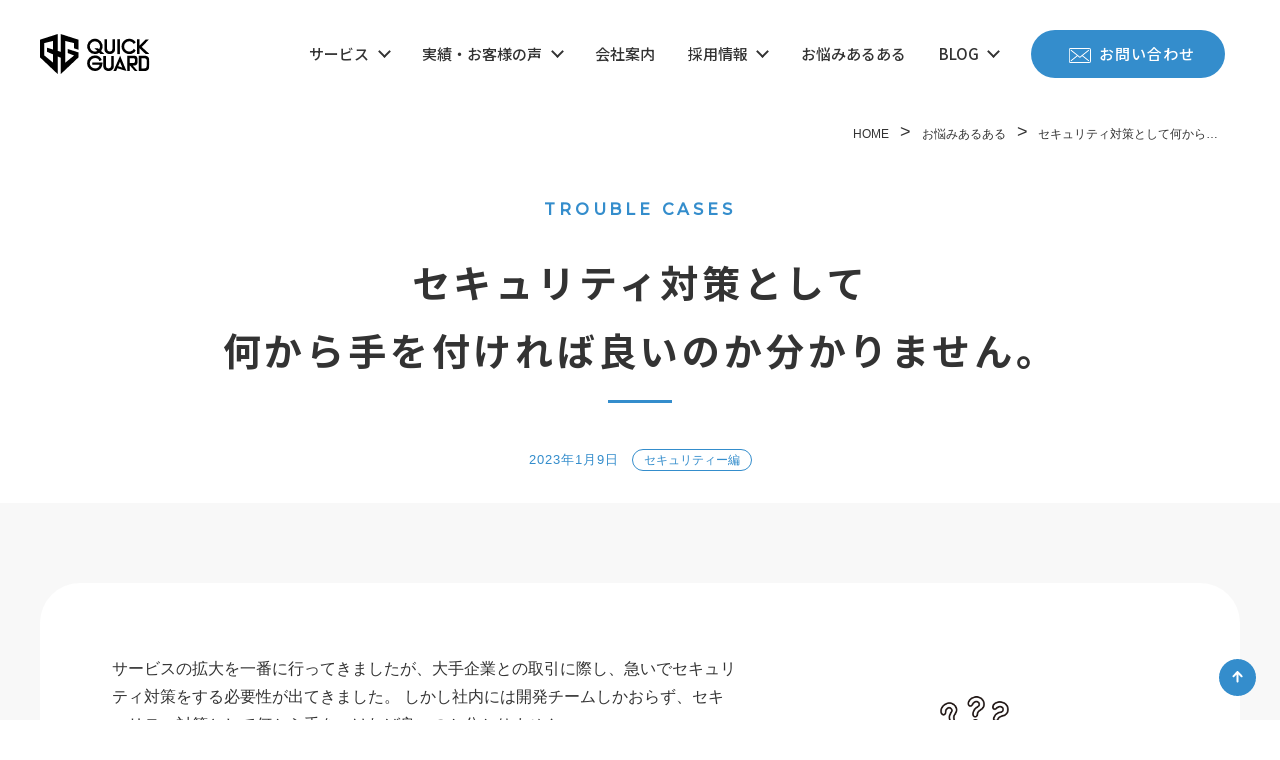

--- FILE ---
content_type: text/html; charset=UTF-8
request_url: https://quickguard.net/onayami/onayami-192/
body_size: 11908
content:
<!DOCTYPE html>
<html lang="ja">

<head>
  <meta charset="utf-8">
  <meta name="viewport" content="width=device-width, initial-scale=1">

  <link rel="shortcut icon" href="https://quickguard.net/wp/wp-content/themes/quickguard/assets/img/common/favicon.ico">
  <link rel="apple-touch-icon" sizes="180x180" href="https://quickguard.net/wp/wp-content/themes/quickguard/assets/img/common/apple-touch-icon.png">

  <!-- swiper -->
  <link rel="stylesheet" href="https://quickguard.net/wp/wp-content/themes/quickguard/assets/lib/swiper-bundle.min.css">
  <script src="https://quickguard.net/wp/wp-content/themes/quickguard/assets/lib/swiper-bundle.min.js"></script>
  <!-- End swiper -->

  <!-- google font -->
  <link rel="preconnect" href="https://fonts.googleapis.com">
  <link rel="preconnect" href="https://fonts.gstatic.com" crossorigin>
  <link href="https://fonts.googleapis.com/css2?family=Montserrat:wght@500&family=Noto+Sans+JP:wght@500;700&display=swap" rel="stylesheet">
  <!-- End google font -->

  <link rel="stylesheet" href="https://quickguard.net/wp/wp-content/themes/quickguard/assets/css/style.css">

  <!-- Google Tag Manager -->
  <script>(function(w,d,s,l,i){w[l]=w[l]||[];w[l].push({'gtm.start':
  new Date().getTime(),event:'gtm.js'});var f=d.getElementsByTagName(s)[0],
  j=d.createElement(s),dl=l!='dataLayer'?'&l='+l:'';j.async=true;j.src=
  'https://www.googletagmanager.com/gtm.js?id='+i+dl;f.parentNode.insertBefore(j,f);
  })(window,document,'script','dataLayer','GTM-N24JQHZ');</script>
  <!-- End Google Tag Manager -->

  
		<!-- All in One SEO 4.9.3 - aioseo.com -->
	<meta name="description" content="Quick Guardができること セキュリティ対策は、システム構成や予算によって対応できるものが異なります。" />
	<meta name="robots" content="max-image-preview:large" />
	<link rel="canonical" href="https://quickguard.net/onayami/onayami-192/" />
	<meta name="generator" content="All in One SEO (AIOSEO) 4.9.3" />
		<meta property="og:locale" content="ja_JP" />
		<meta property="og:site_name" content="QuickGuard（株式会社クイックガード） - 全てのIT・WEB担当、制作会社の 「困った！」「どうしよう？」を解決します" />
		<meta property="og:type" content="article" />
		<meta property="og:title" content="セキュリティ対策として何から手を付ければ良いのか分かりません。 - QuickGuard（株式会社クイックガード）" />
		<meta property="og:description" content="Quick Guardができること セキュリティ対策は、システム構成や予算によって対応できるものが異なります。" />
		<meta property="og:url" content="https://quickguard.net/onayami/onayami-192/" />
		<meta property="og:image" content="https://quickguard.net/wp/wp-content/uploads/2023/01/onayami-192.png" />
		<meta property="og:image:secure_url" content="https://quickguard.net/wp/wp-content/uploads/2023/01/onayami-192.png" />
		<meta property="og:image:width" content="1200" />
		<meta property="og:image:height" content="630" />
		<meta property="article:published_time" content="2023-01-09T08:23:48+00:00" />
		<meta property="article:modified_time" content="2023-02-06T06:58:43+00:00" />
		<meta property="article:publisher" content="https://www.facebook.com/QuickGuardInc/" />
		<meta name="twitter:card" content="summary_large_image" />
		<meta name="twitter:site" content="@quickguard1" />
		<meta name="twitter:title" content="セキュリティ対策として何から手を付ければ良いのか分かりません。 - QuickGuard（株式会社クイックガード）" />
		<meta name="twitter:description" content="Quick Guardができること セキュリティ対策は、システム構成や予算によって対応できるものが異なります。" />
		<meta name="twitter:image" content="https://quickguard.net/wp/wp-content/uploads/2023/01/onayami-192.png" />
		<script type="application/ld+json" class="aioseo-schema">
			{"@context":"https:\/\/schema.org","@graph":[{"@type":"BreadcrumbList","@id":"https:\/\/quickguard.net\/onayami\/onayami-192\/#breadcrumblist","itemListElement":[{"@type":"ListItem","@id":"https:\/\/quickguard.net#listItem","position":1,"name":"\u30db\u30fc\u30e0","item":"https:\/\/quickguard.net","nextItem":{"@type":"ListItem","@id":"https:\/\/quickguard.net\/onayami\/#listItem","name":"\u304a\u60a9\u307f\u3042\u308b\u3042\u308b"}},{"@type":"ListItem","@id":"https:\/\/quickguard.net\/onayami\/#listItem","position":2,"name":"\u304a\u60a9\u307f\u3042\u308b\u3042\u308b","item":"https:\/\/quickguard.net\/onayami\/","nextItem":{"@type":"ListItem","@id":"https:\/\/quickguard.net\/onayami\/category\/security\/#listItem","name":"\u30bb\u30ad\u30e5\u30ea\u30c6\u30a3\u30fc\u7de8"},"previousItem":{"@type":"ListItem","@id":"https:\/\/quickguard.net#listItem","name":"\u30db\u30fc\u30e0"}},{"@type":"ListItem","@id":"https:\/\/quickguard.net\/onayami\/category\/security\/#listItem","position":3,"name":"\u30bb\u30ad\u30e5\u30ea\u30c6\u30a3\u30fc\u7de8","item":"https:\/\/quickguard.net\/onayami\/category\/security\/","nextItem":{"@type":"ListItem","@id":"https:\/\/quickguard.net\/onayami\/onayami-192\/#listItem","name":"\u30bb\u30ad\u30e5\u30ea\u30c6\u30a3\u5bfe\u7b56\u3068\u3057\u3066\u4f55\u304b\u3089\u624b\u3092\u4ed8\u3051\u308c\u3070\u826f\u3044\u306e\u304b\u5206\u304b\u308a\u307e\u305b\u3093\u3002"},"previousItem":{"@type":"ListItem","@id":"https:\/\/quickguard.net\/onayami\/#listItem","name":"\u304a\u60a9\u307f\u3042\u308b\u3042\u308b"}},{"@type":"ListItem","@id":"https:\/\/quickguard.net\/onayami\/onayami-192\/#listItem","position":4,"name":"\u30bb\u30ad\u30e5\u30ea\u30c6\u30a3\u5bfe\u7b56\u3068\u3057\u3066\u4f55\u304b\u3089\u624b\u3092\u4ed8\u3051\u308c\u3070\u826f\u3044\u306e\u304b\u5206\u304b\u308a\u307e\u305b\u3093\u3002","previousItem":{"@type":"ListItem","@id":"https:\/\/quickguard.net\/onayami\/category\/security\/#listItem","name":"\u30bb\u30ad\u30e5\u30ea\u30c6\u30a3\u30fc\u7de8"}}]},{"@type":"Organization","@id":"https:\/\/quickguard.net\/#organization","name":"\u682a\u5f0f\u4f1a\u793e\u30af\u30a4\u30c3\u30af\u30ac\u30fc\u30c9","description":"\u5168\u3066\u306eIT\u30fbWEB\u62c5\u5f53\u3001\u5236\u4f5c\u4f1a\u793e\u306e \u300c\u56f0\u3063\u305f\uff01\u300d\u300c\u3069\u3046\u3057\u3088\u3046\uff1f\u300d\u3092\u89e3\u6c7a\u3057\u307e\u3059","url":"https:\/\/quickguard.net\/","logo":{"@type":"ImageObject","url":"https:\/\/quickguard.net\/wp\/wp-content\/uploads\/2023\/01\/quickguard_siteicon.png","@id":"https:\/\/quickguard.net\/onayami\/onayami-192\/#organizationLogo","width":512,"height":512},"image":{"@id":"https:\/\/quickguard.net\/onayami\/onayami-192\/#organizationLogo"},"sameAs":["https:\/\/www.facebook.com\/QuickGuardInc\/","https:\/\/twitter.com\/quickguard1\/","https:\/\/www.youtube.com\/@quickguardinc2249"]},{"@type":"WebPage","@id":"https:\/\/quickguard.net\/onayami\/onayami-192\/#webpage","url":"https:\/\/quickguard.net\/onayami\/onayami-192\/","name":"\u30bb\u30ad\u30e5\u30ea\u30c6\u30a3\u5bfe\u7b56\u3068\u3057\u3066\u4f55\u304b\u3089\u624b\u3092\u4ed8\u3051\u308c\u3070\u826f\u3044\u306e\u304b\u5206\u304b\u308a\u307e\u305b\u3093\u3002 - QuickGuard\uff08\u682a\u5f0f\u4f1a\u793e\u30af\u30a4\u30c3\u30af\u30ac\u30fc\u30c9\uff09","description":"Quick Guard\u304c\u3067\u304d\u308b\u3053\u3068 \u30bb\u30ad\u30e5\u30ea\u30c6\u30a3\u5bfe\u7b56\u306f\u3001\u30b7\u30b9\u30c6\u30e0\u69cb\u6210\u3084\u4e88\u7b97\u306b\u3088\u3063\u3066\u5bfe\u5fdc\u3067\u304d\u308b\u3082\u306e\u304c\u7570\u306a\u308a\u307e\u3059\u3002","inLanguage":"ja","isPartOf":{"@id":"https:\/\/quickguard.net\/#website"},"breadcrumb":{"@id":"https:\/\/quickguard.net\/onayami\/onayami-192\/#breadcrumblist"},"image":{"@type":"ImageObject","url":"https:\/\/quickguard.net\/wp\/wp-content\/uploads\/2023\/01\/onayami-192.png","@id":"https:\/\/quickguard.net\/onayami\/onayami-192\/#mainImage","width":1200,"height":630},"primaryImageOfPage":{"@id":"https:\/\/quickguard.net\/onayami\/onayami-192\/#mainImage"},"datePublished":"2023-01-09T17:23:48+09:00","dateModified":"2023-02-06T15:58:43+09:00"},{"@type":"WebSite","@id":"https:\/\/quickguard.net\/#website","url":"https:\/\/quickguard.net\/","name":"QuickGuard\uff08\u30af\u30a4\u30c3\u30af\u30ac\u30fc\u30c9\uff09","alternateName":"QuickGuard\uff08\u30af\u30a4\u30c3\u30af\u30ac\u30fc\u30c9\uff09","description":"\u5168\u3066\u306eIT\u30fbWEB\u62c5\u5f53\u3001\u5236\u4f5c\u4f1a\u793e\u306e \u300c\u56f0\u3063\u305f\uff01\u300d\u300c\u3069\u3046\u3057\u3088\u3046\uff1f\u300d\u3092\u89e3\u6c7a\u3057\u307e\u3059","inLanguage":"ja","publisher":{"@id":"https:\/\/quickguard.net\/#organization"}}]}
		</script>
		<!-- All in One SEO -->

<link rel="alternate" title="oEmbed (JSON)" type="application/json+oembed" href="https://quickguard.net/wp-json/oembed/1.0/embed?url=https%3A%2F%2Fquickguard.net%2Fonayami%2Fonayami-192%2F" />
<link rel="alternate" title="oEmbed (XML)" type="text/xml+oembed" href="https://quickguard.net/wp-json/oembed/1.0/embed?url=https%3A%2F%2Fquickguard.net%2Fonayami%2Fonayami-192%2F&#038;format=xml" />
<style id='wp-img-auto-sizes-contain-inline-css' type='text/css'>
img:is([sizes=auto i],[sizes^="auto," i]){contain-intrinsic-size:3000px 1500px}
/*# sourceURL=wp-img-auto-sizes-contain-inline-css */
</style>
<style id='wp-emoji-styles-inline-css' type='text/css'>

	img.wp-smiley, img.emoji {
		display: inline !important;
		border: none !important;
		box-shadow: none !important;
		height: 1em !important;
		width: 1em !important;
		margin: 0 0.07em !important;
		vertical-align: -0.1em !important;
		background: none !important;
		padding: 0 !important;
	}
/*# sourceURL=wp-emoji-styles-inline-css */
</style>
<style id='wp-block-library-inline-css' type='text/css'>
:root{--wp-block-synced-color:#7a00df;--wp-block-synced-color--rgb:122,0,223;--wp-bound-block-color:var(--wp-block-synced-color);--wp-editor-canvas-background:#ddd;--wp-admin-theme-color:#007cba;--wp-admin-theme-color--rgb:0,124,186;--wp-admin-theme-color-darker-10:#006ba1;--wp-admin-theme-color-darker-10--rgb:0,107,160.5;--wp-admin-theme-color-darker-20:#005a87;--wp-admin-theme-color-darker-20--rgb:0,90,135;--wp-admin-border-width-focus:2px}@media (min-resolution:192dpi){:root{--wp-admin-border-width-focus:1.5px}}.wp-element-button{cursor:pointer}:root .has-very-light-gray-background-color{background-color:#eee}:root .has-very-dark-gray-background-color{background-color:#313131}:root .has-very-light-gray-color{color:#eee}:root .has-very-dark-gray-color{color:#313131}:root .has-vivid-green-cyan-to-vivid-cyan-blue-gradient-background{background:linear-gradient(135deg,#00d084,#0693e3)}:root .has-purple-crush-gradient-background{background:linear-gradient(135deg,#34e2e4,#4721fb 50%,#ab1dfe)}:root .has-hazy-dawn-gradient-background{background:linear-gradient(135deg,#faaca8,#dad0ec)}:root .has-subdued-olive-gradient-background{background:linear-gradient(135deg,#fafae1,#67a671)}:root .has-atomic-cream-gradient-background{background:linear-gradient(135deg,#fdd79a,#004a59)}:root .has-nightshade-gradient-background{background:linear-gradient(135deg,#330968,#31cdcf)}:root .has-midnight-gradient-background{background:linear-gradient(135deg,#020381,#2874fc)}:root{--wp--preset--font-size--normal:16px;--wp--preset--font-size--huge:42px}.has-regular-font-size{font-size:1em}.has-larger-font-size{font-size:2.625em}.has-normal-font-size{font-size:var(--wp--preset--font-size--normal)}.has-huge-font-size{font-size:var(--wp--preset--font-size--huge)}.has-text-align-center{text-align:center}.has-text-align-left{text-align:left}.has-text-align-right{text-align:right}.has-fit-text{white-space:nowrap!important}#end-resizable-editor-section{display:none}.aligncenter{clear:both}.items-justified-left{justify-content:flex-start}.items-justified-center{justify-content:center}.items-justified-right{justify-content:flex-end}.items-justified-space-between{justify-content:space-between}.screen-reader-text{border:0;clip-path:inset(50%);height:1px;margin:-1px;overflow:hidden;padding:0;position:absolute;width:1px;word-wrap:normal!important}.screen-reader-text:focus{background-color:#ddd;clip-path:none;color:#444;display:block;font-size:1em;height:auto;left:5px;line-height:normal;padding:15px 23px 14px;text-decoration:none;top:5px;width:auto;z-index:100000}html :where(.has-border-color){border-style:solid}html :where([style*=border-top-color]){border-top-style:solid}html :where([style*=border-right-color]){border-right-style:solid}html :where([style*=border-bottom-color]){border-bottom-style:solid}html :where([style*=border-left-color]){border-left-style:solid}html :where([style*=border-width]){border-style:solid}html :where([style*=border-top-width]){border-top-style:solid}html :where([style*=border-right-width]){border-right-style:solid}html :where([style*=border-bottom-width]){border-bottom-style:solid}html :where([style*=border-left-width]){border-left-style:solid}html :where(img[class*=wp-image-]){height:auto;max-width:100%}:where(figure){margin:0 0 1em}html :where(.is-position-sticky){--wp-admin--admin-bar--position-offset:var(--wp-admin--admin-bar--height,0px)}@media screen and (max-width:600px){html :where(.is-position-sticky){--wp-admin--admin-bar--position-offset:0px}}

/*# sourceURL=wp-block-library-inline-css */
</style><style id='global-styles-inline-css' type='text/css'>
:root{--wp--preset--aspect-ratio--square: 1;--wp--preset--aspect-ratio--4-3: 4/3;--wp--preset--aspect-ratio--3-4: 3/4;--wp--preset--aspect-ratio--3-2: 3/2;--wp--preset--aspect-ratio--2-3: 2/3;--wp--preset--aspect-ratio--16-9: 16/9;--wp--preset--aspect-ratio--9-16: 9/16;--wp--preset--color--black: #000000;--wp--preset--color--cyan-bluish-gray: #abb8c3;--wp--preset--color--white: #ffffff;--wp--preset--color--pale-pink: #f78da7;--wp--preset--color--vivid-red: #cf2e2e;--wp--preset--color--luminous-vivid-orange: #ff6900;--wp--preset--color--luminous-vivid-amber: #fcb900;--wp--preset--color--light-green-cyan: #7bdcb5;--wp--preset--color--vivid-green-cyan: #00d084;--wp--preset--color--pale-cyan-blue: #8ed1fc;--wp--preset--color--vivid-cyan-blue: #0693e3;--wp--preset--color--vivid-purple: #9b51e0;--wp--preset--gradient--vivid-cyan-blue-to-vivid-purple: linear-gradient(135deg,rgb(6,147,227) 0%,rgb(155,81,224) 100%);--wp--preset--gradient--light-green-cyan-to-vivid-green-cyan: linear-gradient(135deg,rgb(122,220,180) 0%,rgb(0,208,130) 100%);--wp--preset--gradient--luminous-vivid-amber-to-luminous-vivid-orange: linear-gradient(135deg,rgb(252,185,0) 0%,rgb(255,105,0) 100%);--wp--preset--gradient--luminous-vivid-orange-to-vivid-red: linear-gradient(135deg,rgb(255,105,0) 0%,rgb(207,46,46) 100%);--wp--preset--gradient--very-light-gray-to-cyan-bluish-gray: linear-gradient(135deg,rgb(238,238,238) 0%,rgb(169,184,195) 100%);--wp--preset--gradient--cool-to-warm-spectrum: linear-gradient(135deg,rgb(74,234,220) 0%,rgb(151,120,209) 20%,rgb(207,42,186) 40%,rgb(238,44,130) 60%,rgb(251,105,98) 80%,rgb(254,248,76) 100%);--wp--preset--gradient--blush-light-purple: linear-gradient(135deg,rgb(255,206,236) 0%,rgb(152,150,240) 100%);--wp--preset--gradient--blush-bordeaux: linear-gradient(135deg,rgb(254,205,165) 0%,rgb(254,45,45) 50%,rgb(107,0,62) 100%);--wp--preset--gradient--luminous-dusk: linear-gradient(135deg,rgb(255,203,112) 0%,rgb(199,81,192) 50%,rgb(65,88,208) 100%);--wp--preset--gradient--pale-ocean: linear-gradient(135deg,rgb(255,245,203) 0%,rgb(182,227,212) 50%,rgb(51,167,181) 100%);--wp--preset--gradient--electric-grass: linear-gradient(135deg,rgb(202,248,128) 0%,rgb(113,206,126) 100%);--wp--preset--gradient--midnight: linear-gradient(135deg,rgb(2,3,129) 0%,rgb(40,116,252) 100%);--wp--preset--font-size--small: 13px;--wp--preset--font-size--medium: 20px;--wp--preset--font-size--large: 36px;--wp--preset--font-size--x-large: 42px;--wp--preset--spacing--20: 0.44rem;--wp--preset--spacing--30: 0.67rem;--wp--preset--spacing--40: 1rem;--wp--preset--spacing--50: 1.5rem;--wp--preset--spacing--60: 2.25rem;--wp--preset--spacing--70: 3.38rem;--wp--preset--spacing--80: 5.06rem;--wp--preset--shadow--natural: 6px 6px 9px rgba(0, 0, 0, 0.2);--wp--preset--shadow--deep: 12px 12px 50px rgba(0, 0, 0, 0.4);--wp--preset--shadow--sharp: 6px 6px 0px rgba(0, 0, 0, 0.2);--wp--preset--shadow--outlined: 6px 6px 0px -3px rgb(255, 255, 255), 6px 6px rgb(0, 0, 0);--wp--preset--shadow--crisp: 6px 6px 0px rgb(0, 0, 0);}:where(.is-layout-flex){gap: 0.5em;}:where(.is-layout-grid){gap: 0.5em;}body .is-layout-flex{display: flex;}.is-layout-flex{flex-wrap: wrap;align-items: center;}.is-layout-flex > :is(*, div){margin: 0;}body .is-layout-grid{display: grid;}.is-layout-grid > :is(*, div){margin: 0;}:where(.wp-block-columns.is-layout-flex){gap: 2em;}:where(.wp-block-columns.is-layout-grid){gap: 2em;}:where(.wp-block-post-template.is-layout-flex){gap: 1.25em;}:where(.wp-block-post-template.is-layout-grid){gap: 1.25em;}.has-black-color{color: var(--wp--preset--color--black) !important;}.has-cyan-bluish-gray-color{color: var(--wp--preset--color--cyan-bluish-gray) !important;}.has-white-color{color: var(--wp--preset--color--white) !important;}.has-pale-pink-color{color: var(--wp--preset--color--pale-pink) !important;}.has-vivid-red-color{color: var(--wp--preset--color--vivid-red) !important;}.has-luminous-vivid-orange-color{color: var(--wp--preset--color--luminous-vivid-orange) !important;}.has-luminous-vivid-amber-color{color: var(--wp--preset--color--luminous-vivid-amber) !important;}.has-light-green-cyan-color{color: var(--wp--preset--color--light-green-cyan) !important;}.has-vivid-green-cyan-color{color: var(--wp--preset--color--vivid-green-cyan) !important;}.has-pale-cyan-blue-color{color: var(--wp--preset--color--pale-cyan-blue) !important;}.has-vivid-cyan-blue-color{color: var(--wp--preset--color--vivid-cyan-blue) !important;}.has-vivid-purple-color{color: var(--wp--preset--color--vivid-purple) !important;}.has-black-background-color{background-color: var(--wp--preset--color--black) !important;}.has-cyan-bluish-gray-background-color{background-color: var(--wp--preset--color--cyan-bluish-gray) !important;}.has-white-background-color{background-color: var(--wp--preset--color--white) !important;}.has-pale-pink-background-color{background-color: var(--wp--preset--color--pale-pink) !important;}.has-vivid-red-background-color{background-color: var(--wp--preset--color--vivid-red) !important;}.has-luminous-vivid-orange-background-color{background-color: var(--wp--preset--color--luminous-vivid-orange) !important;}.has-luminous-vivid-amber-background-color{background-color: var(--wp--preset--color--luminous-vivid-amber) !important;}.has-light-green-cyan-background-color{background-color: var(--wp--preset--color--light-green-cyan) !important;}.has-vivid-green-cyan-background-color{background-color: var(--wp--preset--color--vivid-green-cyan) !important;}.has-pale-cyan-blue-background-color{background-color: var(--wp--preset--color--pale-cyan-blue) !important;}.has-vivid-cyan-blue-background-color{background-color: var(--wp--preset--color--vivid-cyan-blue) !important;}.has-vivid-purple-background-color{background-color: var(--wp--preset--color--vivid-purple) !important;}.has-black-border-color{border-color: var(--wp--preset--color--black) !important;}.has-cyan-bluish-gray-border-color{border-color: var(--wp--preset--color--cyan-bluish-gray) !important;}.has-white-border-color{border-color: var(--wp--preset--color--white) !important;}.has-pale-pink-border-color{border-color: var(--wp--preset--color--pale-pink) !important;}.has-vivid-red-border-color{border-color: var(--wp--preset--color--vivid-red) !important;}.has-luminous-vivid-orange-border-color{border-color: var(--wp--preset--color--luminous-vivid-orange) !important;}.has-luminous-vivid-amber-border-color{border-color: var(--wp--preset--color--luminous-vivid-amber) !important;}.has-light-green-cyan-border-color{border-color: var(--wp--preset--color--light-green-cyan) !important;}.has-vivid-green-cyan-border-color{border-color: var(--wp--preset--color--vivid-green-cyan) !important;}.has-pale-cyan-blue-border-color{border-color: var(--wp--preset--color--pale-cyan-blue) !important;}.has-vivid-cyan-blue-border-color{border-color: var(--wp--preset--color--vivid-cyan-blue) !important;}.has-vivid-purple-border-color{border-color: var(--wp--preset--color--vivid-purple) !important;}.has-vivid-cyan-blue-to-vivid-purple-gradient-background{background: var(--wp--preset--gradient--vivid-cyan-blue-to-vivid-purple) !important;}.has-light-green-cyan-to-vivid-green-cyan-gradient-background{background: var(--wp--preset--gradient--light-green-cyan-to-vivid-green-cyan) !important;}.has-luminous-vivid-amber-to-luminous-vivid-orange-gradient-background{background: var(--wp--preset--gradient--luminous-vivid-amber-to-luminous-vivid-orange) !important;}.has-luminous-vivid-orange-to-vivid-red-gradient-background{background: var(--wp--preset--gradient--luminous-vivid-orange-to-vivid-red) !important;}.has-very-light-gray-to-cyan-bluish-gray-gradient-background{background: var(--wp--preset--gradient--very-light-gray-to-cyan-bluish-gray) !important;}.has-cool-to-warm-spectrum-gradient-background{background: var(--wp--preset--gradient--cool-to-warm-spectrum) !important;}.has-blush-light-purple-gradient-background{background: var(--wp--preset--gradient--blush-light-purple) !important;}.has-blush-bordeaux-gradient-background{background: var(--wp--preset--gradient--blush-bordeaux) !important;}.has-luminous-dusk-gradient-background{background: var(--wp--preset--gradient--luminous-dusk) !important;}.has-pale-ocean-gradient-background{background: var(--wp--preset--gradient--pale-ocean) !important;}.has-electric-grass-gradient-background{background: var(--wp--preset--gradient--electric-grass) !important;}.has-midnight-gradient-background{background: var(--wp--preset--gradient--midnight) !important;}.has-small-font-size{font-size: var(--wp--preset--font-size--small) !important;}.has-medium-font-size{font-size: var(--wp--preset--font-size--medium) !important;}.has-large-font-size{font-size: var(--wp--preset--font-size--large) !important;}.has-x-large-font-size{font-size: var(--wp--preset--font-size--x-large) !important;}
/*# sourceURL=global-styles-inline-css */
</style>

<style id='classic-theme-styles-inline-css' type='text/css'>
/*! This file is auto-generated */
.wp-block-button__link{color:#fff;background-color:#32373c;border-radius:9999px;box-shadow:none;text-decoration:none;padding:calc(.667em + 2px) calc(1.333em + 2px);font-size:1.125em}.wp-block-file__button{background:#32373c;color:#fff;text-decoration:none}
/*# sourceURL=/wp-includes/css/classic-themes.min.css */
</style>
<link rel='stylesheet' id='styleOnayami-css' href='https://quickguard.net/wp/wp-content/themes/quickguard/assets/css/onayami.css?ver=6.9' type='text/css' media='all' />
<link rel="https://api.w.org/" href="https://quickguard.net/wp-json/" /><link rel="alternate" title="JSON" type="application/json" href="https://quickguard.net/wp-json/wp/v2/onayami/192" /><link rel="EditURI" type="application/rsd+xml" title="RSD" href="https://quickguard.net/wp/xmlrpc.php?rsd" />
<meta name="generator" content="WordPress 6.9" />
<link rel='shortlink' href='https://quickguard.net/?p=192' />
<link rel="icon" href="https://quickguard.net/wp/wp-content/uploads/2023/01/cropped-quickguard_siteicon-32x32.png" sizes="32x32" />
<link rel="icon" href="https://quickguard.net/wp/wp-content/uploads/2023/01/cropped-quickguard_siteicon-192x192.png" sizes="192x192" />
<link rel="apple-touch-icon" href="https://quickguard.net/wp/wp-content/uploads/2023/01/cropped-quickguard_siteicon-180x180.png" />
<meta name="msapplication-TileImage" content="https://quickguard.net/wp/wp-content/uploads/2023/01/cropped-quickguard_siteicon-270x270.png" />
</head>

<body>
  <!-- Google Tag Manager (noscript) -->
  <noscript><iframe src="https://www.googletagmanager.com/ns.html?id=GTM-N24JQHZ"
  height="0" width="0" style="display:none;visibility:hidden"></iframe></noscript>
  <!-- End Google Tag Manager (noscript) -->
  <header class="l-header">
  <div class="l-header__wrap">
    <div class="l-header__logo">
      <a href="/">
        <h1><img src="https://quickguard.net/wp/wp-content/themes/quickguard/assets/img/common/logo.svg" alt="QUICKGUARD"><span>QUICKGUARD</span></h1>
      </a>
    </div>
    <nav class="l-header__menu">
      <div class="pc-menu">
        <ul>
          <li class="child">
            <div class="child__link"><a href="https://quickguard.net/service/">サービス<span class="c-icon c-icon--arrow bottom"></span></a>
            </div>
            <ul class="child__inner">
              <li><a href="https://quickguard.net/service/server-network/">サーバー・ネットワーク</a></li>
              <li><a href="https://hitori-infra.com/" target="_blank" rel="noopener noreferrer">ひとりインフラ</a></li>
              <li><a href="https://quickguard.net/service/quickguardseminar/">研修サービス</a></li>
            </ul>
          </li>
          <li class="child">
            <div class="child__link"><a href="https://quickguard.net/casestudy/">実績・お客様の声<span class="c-icon c-icon--arrow bottom"></span></a>
            </div>
            <ul class="child__inner">
              <li><a href="https://quickguard.net/casestudy/category/server-network/">サーバー・ネットワークの実績</a></li>
              <li><a href="https://quickguard.net/casestudy/category/aws/">AWSの実績</a></li>
            </ul>
          </li>
          <li><a href="https://quickguard.net/company/">会社案内</a></li>
          <li class="child">
            <div class="child__link"><a href="https://quickguard.net/recruit/">採用情報<span class="c-icon c-icon--arrow bottom"></span></a>
            </div>
            <ul class="child__inner">
              <li><a href="https://quickguard.net/recruit/office/">オフィス紹介</a></li>
              <li><a href="https://quickguard.net/recruit/benefit/">福利厚生・制度</a></li>
              <li><a href="https://quickguard.net/recruit/career/">キャリア（中途）採用</a></li>
              <li><a href="https://quickguard.net/recruit/newgraduates/">新卒採用</a></li>
            </ul>
          </li>
          <li><a href="https://quickguard.net/onayami/">お悩みあるある</a></li>
          <li class="child">
            <div class="child__link">BLOG<span class="c-icon c-icon--arrow bottom"></span></div>
            <ul class="child__inner">
              <li><a href="https://tech.quickguard.jp/" target="_blank" rel="noopener noreferrer">TECH BLOG</a></li>
              <li><a href="https://blog.quickguard.net/" target="_blank" rel="noopener noreferrer">スタッフブログ</a></li>
            </ul>
          </li>
          <li class="c-btn c-btn--maru">
            <a href="https://quickguard.net/contact/">
              <span class="c-icon c-icon--mail"></span>お問い合わせ
            </a>
          </li>
        </ul>
      </div>
      <div class="sp-menu">
        <div class="sp-menu__btn" id="js-spMenuBtn"><span></span></div>
        <div class="sp-menu__inner">
          <ul>
            <li class="child">
              <em><a href="https://quickguard.net/service/">サービス</a><span class="c-icon c-icon--plus js-accordion"></span></em>
              <ul class="js-accordionChild">
                <li><a href="https://quickguard.net/service/server-network/">サーバー・ネットワーク</a></li>
                <li><a href="https://hitori-infra.com/" target="_blank" rel="noopener noreferrer">ひとりインフラ</a></li>
                <li><a href="https://quickguard.net/service/quickguardseminar/">教育研修サービス</a></li>
              </ul>
            </li>
            <li class="child">
              <em><a href="https://quickguard.net/casestudy/">実績・お客様の声</a><span class="c-icon c-icon--plus js-accordion"></span></em>
              <ul class="js-accordionChild">
                <li><a href="https://quickguard.net/casestudy/category/server-network/">サーバー・ネットワークの実績</a></li>
                <li><a href="https://quickguard.net/casestudy/category/aws/">AWSの実績</a></li>
              </ul>
            </li>
            <li class="child">
              <em><a href="https://quickguard.net/company/">会社案内<span class="c-icon c-icon--arrow"></span></a></em>
            </li>
            <li class="child">
              <em><a href="https://quickguard.net/recruit/">採用情報</a><span class="c-icon c-icon--plus js-accordion"></span></em>
              <ul class="js-accordionChild">
                <li><a href="https://quickguard.net/recruit/office/">オフィス紹介</a></li>
                <li><a href="https://quickguard.net/recruit/benefit/" rel="noopener noreferrer">福利厚生・制度</a></li>
                <li><a href="/recruit/career/" rel="noopener noreferrer">キャリア（中途）</a></li>
                <li><a href="/recruit/newgraduates/">新卒採用</a></li>
              </ul>
            </li>
            <li class="child">
              <em><a href="https://quickguard.net/onayami/">お悩みあるある<span class="c-icon c-icon--arrow"></span></a></em>
            </li>
            <li class="child">
              <em>BLOG<span class="c-icon c-icon--plus js-accordion"></span></em>
              <ul class="js-accordionChild">
                <li><a href="https://tech.quickguard.jp/" target="_blank" rel="noopener noreferrer">TECH BLOG</a></li>
                <li><a href="https://blog.quickguard.net/" target="_blank" rel="noopener noreferrer">スタッフブログ</a></li>
              </ul>
            </li>
          </ul>
          <div class="sp-menu__links">
            <div class="u-ac">
              <div class="c-btn c-btn--maru">
                <a href="https://quickguard.net/contact/">
                  <span class="c-icon c-icon--mail"></span>お問い合わせ
                </a>
              </div>
            </div>
            <ul class="sns">
              <li>
                <a href="https://www.facebook.com/QuickGuardInc/" target="_blank" rel="noopener noreferrer">
                  <img src="https://quickguard.net/wp/wp-content/themes/quickguard/assets/img/common/icon_sns_facebook.svg" alt="">
                </a>
              </li>
              <li>
                <a href="https://twitter.com/quickguard1/" target="_blank" rel="noopener noreferrer">
                  <img src="https://quickguard.net/wp/wp-content/themes/quickguard/assets/img/common/icon_sns_twitter.png" alt="">
                </a>
              </li>
              <li>
                <a href="https://www.youtube.com/@quickguardinc2249" target="_blank" rel="noopener noreferrer">
                  <img src="https://quickguard.net/wp/wp-content/themes/quickguard/assets/img/common/icon_sns_youtube.svg" alt="">
                </a>
              </li>
            </ul>
            <ul class="links">
              <li>
                <a href="https://quickguard.net/info/">お知らせ</a>
              </li>
              <li>
                <a href="https://quickguard.net/privacy/">プライバシー・ポリシー</a>
              </li>
              <!-- <li>
                <a href="https://tech.quickguard.jp/" target="_blank" rel="noopener noreferrer">QG TECH BLOG</a>
              </li>
              <li>
                <a href="https://blog.quickguard.net/" target="_blank" rel="noopener noreferrer">QG スタッフブログ</a>
              </li> -->
            </ul>
          </div>
        </div>
      </div>
    </nav>
  </div>
</header>

<main id="onayami post-192" class="p-onayami">
  <div class="u-wrap u-wrap--1200">
    <div class="p-breadcrumb"><ul class="p-breadcrumb__lists"><li class="p-breadcrumb__item"><a href="https://quickguard.net"><span>HOME</span></a></li><li class="p-breadcrumb__item"><a href="https://quickguard.net/onayami/"><span>お悩みあるある</span></a></li><li class="p-breadcrumb__item"><span>セキュリティ対策として何から…</span></li></ul></div>    <h2 class="c-head c-head--btmBorder">
      <div class="sub">TROUBLE CASES</div>
      セキュリティ対策として<br>何から手を付ければ良いのか分かりません。    </h2>
    <div class="p-onayami__property">
      <p class="date">2023年1月9日</p>
      <p class="cat security">セキュリティー編</p>    </div>
  </div>
  <section class="u-sec u-bg-lightGray p-onayami__detail">
    <div class="u-wrap u-wrap--1200">
      <div class="u-box u-radius">
        <div class="p-onayami__heading">
        <div class="text">サービスの拡大を一番に行ってきましたが、大手企業との取引に際し、急いでセキュリティ対策をする必要性が出てきました。
しかし社内には開発チームしかおらず、セキュリティ対策として何から手をつければ良いのか分かりません。</div>        <div class="thumbnail"><img src="https://quickguard.net/wp/wp-content/uploads/2023/01/onayami-192.png" alt=""></div>        </div>
      </div>
      <div class="u-box u-radius">
        <h3>Quick Guardができること</h3>
<div class="p-box">
<p>セキュリティ対策は、システム構成や予算によって対応できるものが異なります。</p>
<p>構成図などを基にご相談ください。</p>
<p>貴社にとっての適切なセキュリティ対策をご提案いたします。</p>
</div>
      </div><!-- /.u-box -->
    </div><!-- /.u-wrap -->
  </section>

  <section class="u-sec">
    <div class="u-wrap u-ac">
      <p class="c-head-caption">IT・Webに関する<br class="u-sp-only">
        トラブル・お悩みのご相談はこちらから<br>
      困ったらまずはお気軽にご相談ください。</p>
      <div class="c-btn c-btn--maru">
        <a href="https://quickguard.net/contact/">
          <span class="c-icon c-icon--mail"></span>お問い合わせ
        </a>
      </div>
    </div>
  </section>

  <section class="u-sec u-bg-imgGeometry" id="onayamiPickup">
    <div class="u-wrap u-wrap--1200">
      <h3 class="c-head c-head--s">
        <span class="u-bg-white">その他のお悩みあるある</span>
      </h3>
      <div class="u-box u-radius">
                <ul class="p-onayami__list">
                  <li class="p-onayami__item">
            <a href="https://quickguard.net/onayami/onayami-130/">
              <div class="img" style="background-image: url(https://quickguard.net/wp/wp-content/uploads/2023/01/onayami-130.png)"></div>              <p class="text">
                TV番組で紹介されたら、アクセス集中でWebサイトが落ちてしまった！              </p>
              <p class="cat server">サーバー編</p>            </a>
          </li>
                  <li class="p-onayami__item">
            <a href="https://quickguard.net/onayami/onayami-192/">
              <div class="img" style="background-image: url(https://quickguard.net/wp/wp-content/uploads/2023/01/onayami-192.png)"></div>              <p class="text">
                セキュリティ対策として何から手を付ければ良いのか分かりません。              </p>
              <p class="cat security">セキュリティー編</p>            </a>
          </li>
                  <li class="p-onayami__item">
            <a href="https://quickguard.net/onayami/onayami-205/">
              <div class="img" style="background-image: url(https://quickguard.net/wp/wp-content/uploads/2023/01/onayami-205.png)"></div>              <p class="text">
                AWS環境でのサーバー構築を急ぎでお願いしたいのですが、可能でしょうか。              </p>
              <p class="cat server">サーバー編</p>            </a>
          </li>
                          </div>
      <div class="c-btn c-btn--btmBorder">
        <a href="https://quickguard.net/onayami/">お悩みあるある一覧<span class="c-icon c-icon--arrowMaru"></span></a>
      </div>
    </div><!-- /.u-wrap -->
  </section><!-- /#onayamiPickup -->

  <section class="p-summary u-sec u-bg-imgOffice" id="summary">
  <div class="u-wrap u-wrap--1200">
    <div class="u-box u-radiusMini">
      <div class="p-summary__row">
        <div class="p-summary__logo">
          <img src="https://quickguard.net/wp/wp-content/themes/quickguard/assets/img/common/logo.svg" alt="QUICKGUARD">
          <p>株式会社クイックガード</p>
        </div>
        <div class="p-summary__item">
          <h3 class="head">ADDRESS</h3>
          <p class="text">〒160-0023<br>
            東京都新宿区西新宿8-13-11 NFビル2階
          </p>
        </div>
        <div class="p-summary__item">
          <h3 class="head">ACCESS</h3>
          <p class="text">東京メトロ丸ノ内線：西新宿駅より徒歩3分<br>
            都営大江戸線：都庁前駅より徒歩7分<br>
            JR線：新宿駅より徒歩13分
          </p>
        </div>
        <div class="p-summary__links">
          <div class="c-btn c-btn--maru">
            <a href="https://quickguard.net/contact/">
              <span class="c-icon c-icon--mail"></span>お問い合わせ
            </a>
          </div>
          <ul class="sns">
            <li>
              <a href="https://www.facebook.com/QuickGuardInc/" target="_blank" rel="noopener noreferrer">
                <img src="https://quickguard.net/wp/wp-content/themes/quickguard/assets/img/common/icon_sns_facebook.svg" alt="">
              </a>
            </li>
            <li>
              <a href="https://twitter.com/quickguard1/" target="_blank" rel="noopener noreferrer">
                <img src="https://quickguard.net/wp/wp-content/themes/quickguard/assets/img/common/icon_sns_twitter.png" alt="">
              </a>
            </li>
             <li>
              <a href="https://www.youtube.com/@quickguardinc2249" target="_blank" rel="noopener noreferrer">
                <img src="https://quickguard.net/wp/wp-content/themes/quickguard/assets/img/common/icon_sns_youtube.svg" alt="">
              </a>
            </li>
          </ul>
        </div>
      </div>
    </div>
  </div><!-- /.u-wrap -->
</section><!-- /#summary -->

</main>

<div class="l-pagetop">
  <a href="#">
    <img src="https://quickguard.net/wp/wp-content/themes/quickguard/assets/img/common/icon_arrowTop.svg" alt="TOP">
  </a>
</div>

<footer class="l-footer">
  <div class="l-footer__logo u-sp-only">
    <img src="https://quickguard.net/wp/wp-content/themes/quickguard/assets/img/common/logo_white.svg" alt="株式会社クイックガード">
    <p>株式会社クイックガード</p>
  </div>
  <div class="l-footer__contents">
    <div class="l-footer__row">
      <div class="l-footer__col">
        <div class="u-pc-only"><a href="https://quickguard.net/service/">サービス</a></div>
        <em class="u-sp-only"><a href="https://quickguard.net/service/">サービス</a><span class="c-icon c-icon--plus white js-accordion"></span></em>
        <ul class="child js-accordionChild">
          <li><a href="https://quickguard.net/service/server-network/">サーバー・ネットワーク</a></li>
          <li><a href="https://hitori-infra.com/" target="_blank" rel="noopener noreferrer">ひとりインフラ</a></li>
          <li><a href="https://quickguard.net/service/quickguardseminar/"  rel="noopener noreferrer">研修サービス</a></li>
        </ul>
      </div>
      <div class="l-footer__col">
        <div class="u-pc-only"><a href="https://quickguard.net/casestudy/">実績・お客様の声</a></div>
        <em class="u-sp-only"><a href="https://quickguard.net/casestudy/">実績・お客様の声</a><span class="c-icon c-icon--plus white js-accordion"></span></em>
        <ul class="child js-accordionChild">
          <li><a href="https://quickguard.net/casestudy/category/server-network/">サーバー・ネットワークの実績</a></li>
          <li><a href="https://quickguard.net/casestudy/category/aws/">AWSの実績</a></li>
        </ul>
      </div>
      <div class="l-footer__col">
        <div class="u-pc-only"><a href="https://quickguard.net/company/">会社案内</a></div>
        <em class="u-sp-only"><a href="https://quickguard.net/company/">会社案内<span class="c-icon c-icon--arrow white"></span></a></em>
        <ul class="child js-accordionChild u-pc-only">
          <li><a href="https://quickguard.net/company/#companyPholosophy">企業理念</a></li>
          <li><a href="https://quickguard.net/company/#companyProfile">会社概要</a></li>
          <li><a href="https://quickguard.net/company/#companyAccess">アクセス</a></li>
          <li><a href="https://quickguard.net/company/#companyMessage">代表メッセージ</a></li>
          <li><a href="https://quickguard.net/company/#companyCSR">CSR活動</a></li>
        </ul>
      </div>
      <div class="l-footer__col">
        <div class="u-pc-only"><a href="https://quickguard.net/recruit/">採用情報</a></div>
        <em class="u-sp-only"><a href="https://quickguard.net/recruit/">採用情報</a><span class="c-icon c-icon--plus white js-accordion"></span></em>
        <ul class="child js-accordionChild">
          <li><a href="https://quickguard.net/recruit/office/">オフィス紹介</a></li>
			<li><a href="https://quickguard.net/recruit/benefit/" rel="noopener noreferrer">福利厚生・制度</a></li>
          <li><a href="https://quickguard.net/recruit/career/" rel="noopener noreferrer">キャリア（中途）採用</a></li>
           <li><a href="https://quickguard.net/recruit/newgraduates/" rel="noopener noreferrer">新卒採用</a></li>
        </ul>
      </div>
      <div class="l-footer__col">
        <div class="u-pc-only"><a href="https://quickguard.net/onayami/">お悩みあるある</a></div>
        <em class="u-sp-only"><a href="https://quickguard.net/onayami/">お悩みあるある<span class="c-icon c-icon--arrow white"></span></a></em>
        <ul class="child js-accordionChild u-pc-only">
          <li><a href="https://quickguard.net/onayami/category/web/">WEBサイト編</a></li>
          <li><a href="https://quickguard.net/onayami/category/server/">サーバー編</a></li>
          <li><a href="https://quickguard.net/onayami/category/security/">セキュリティー編</a></li>
        </ul>
      </div>
    </div>
    <div class="l-footer__row last">
      <div class="l-footer__col">
        <a href="https://quickguard.net/info/">お知らせ</a>
      </div>
      <div class="l-footer__col">
        <a href="https://quickguard.net/privacy/">プライバシー・ポリシー</a>
      </div>
    </div>
    <hr class="u-line-white u-pc-only">
    <ul class="l-footer__bnr">
      <li class="l-footer__bnr__item">
        <a href="https://hitori-infra.com/" target="_blank" rel="noopener noreferrer">
          <img src="https://quickguard.net/wp/wp-content/themes/quickguard/assets/img/common/bnr_hitoriinfra.jpg" alt="ひとりインフラ">
        </a>
      </li>
      <li class="l-footer__bnr__item">
        <a href="https://tech.quickguard.jp/" target="_blank" rel="noopener noreferrer">
          <img src="https://quickguard.net/wp/wp-content/themes/quickguard/assets/img/common//bnr_qgtechblog.jpg" alt="OG TECH BLOG">
        </a>
      </li>
      <li class="l-footer__bnr__item">
        <a href="https://blog.quickguard.net/" target="_blank" rel="noopener noreferrer">
          <img src="https://quickguard.net/wp/wp-content/themes/quickguard/assets/img/common/bnr_staffblog.jpg" alt="スタッフブログ">
        </a>
      </li>
    </ul>
  </div>
  <p class="l-copyright">Copyright © Quick Guard, Inc. All rights reserved.</p>
</footer><script src="https://quickguard.net/wp/wp-content/themes/quickguard/assets/lib/jquery-3.6.0.min.js"></script>
<script src="https://quickguard.net/wp/wp-content/themes/quickguard/assets/js/common.js"></script>

<script type="speculationrules">
{"prefetch":[{"source":"document","where":{"and":[{"href_matches":"/*"},{"not":{"href_matches":["/wp/wp-*.php","/wp/wp-admin/*","/wp/wp-content/uploads/*","/wp/wp-content/*","/wp/wp-content/plugins/*","/wp/wp-content/themes/quickguard/*","/*\\?(.+)"]}},{"not":{"selector_matches":"a[rel~=\"nofollow\"]"}},{"not":{"selector_matches":".no-prefetch, .no-prefetch a"}}]},"eagerness":"conservative"}]}
</script>
<script id="wp-emoji-settings" type="application/json">
{"baseUrl":"https://s.w.org/images/core/emoji/17.0.2/72x72/","ext":".png","svgUrl":"https://s.w.org/images/core/emoji/17.0.2/svg/","svgExt":".svg","source":{"concatemoji":"https://quickguard.net/wp/wp-includes/js/wp-emoji-release.min.js?ver=6.9"}}
</script>
<script type="module">
/* <![CDATA[ */
/*! This file is auto-generated */
const a=JSON.parse(document.getElementById("wp-emoji-settings").textContent),o=(window._wpemojiSettings=a,"wpEmojiSettingsSupports"),s=["flag","emoji"];function i(e){try{var t={supportTests:e,timestamp:(new Date).valueOf()};sessionStorage.setItem(o,JSON.stringify(t))}catch(e){}}function c(e,t,n){e.clearRect(0,0,e.canvas.width,e.canvas.height),e.fillText(t,0,0);t=new Uint32Array(e.getImageData(0,0,e.canvas.width,e.canvas.height).data);e.clearRect(0,0,e.canvas.width,e.canvas.height),e.fillText(n,0,0);const a=new Uint32Array(e.getImageData(0,0,e.canvas.width,e.canvas.height).data);return t.every((e,t)=>e===a[t])}function p(e,t){e.clearRect(0,0,e.canvas.width,e.canvas.height),e.fillText(t,0,0);var n=e.getImageData(16,16,1,1);for(let e=0;e<n.data.length;e++)if(0!==n.data[e])return!1;return!0}function u(e,t,n,a){switch(t){case"flag":return n(e,"\ud83c\udff3\ufe0f\u200d\u26a7\ufe0f","\ud83c\udff3\ufe0f\u200b\u26a7\ufe0f")?!1:!n(e,"\ud83c\udde8\ud83c\uddf6","\ud83c\udde8\u200b\ud83c\uddf6")&&!n(e,"\ud83c\udff4\udb40\udc67\udb40\udc62\udb40\udc65\udb40\udc6e\udb40\udc67\udb40\udc7f","\ud83c\udff4\u200b\udb40\udc67\u200b\udb40\udc62\u200b\udb40\udc65\u200b\udb40\udc6e\u200b\udb40\udc67\u200b\udb40\udc7f");case"emoji":return!a(e,"\ud83e\u1fac8")}return!1}function f(e,t,n,a){let r;const o=(r="undefined"!=typeof WorkerGlobalScope&&self instanceof WorkerGlobalScope?new OffscreenCanvas(300,150):document.createElement("canvas")).getContext("2d",{willReadFrequently:!0}),s=(o.textBaseline="top",o.font="600 32px Arial",{});return e.forEach(e=>{s[e]=t(o,e,n,a)}),s}function r(e){var t=document.createElement("script");t.src=e,t.defer=!0,document.head.appendChild(t)}a.supports={everything:!0,everythingExceptFlag:!0},new Promise(t=>{let n=function(){try{var e=JSON.parse(sessionStorage.getItem(o));if("object"==typeof e&&"number"==typeof e.timestamp&&(new Date).valueOf()<e.timestamp+604800&&"object"==typeof e.supportTests)return e.supportTests}catch(e){}return null}();if(!n){if("undefined"!=typeof Worker&&"undefined"!=typeof OffscreenCanvas&&"undefined"!=typeof URL&&URL.createObjectURL&&"undefined"!=typeof Blob)try{var e="postMessage("+f.toString()+"("+[JSON.stringify(s),u.toString(),c.toString(),p.toString()].join(",")+"));",a=new Blob([e],{type:"text/javascript"});const r=new Worker(URL.createObjectURL(a),{name:"wpTestEmojiSupports"});return void(r.onmessage=e=>{i(n=e.data),r.terminate(),t(n)})}catch(e){}i(n=f(s,u,c,p))}t(n)}).then(e=>{for(const n in e)a.supports[n]=e[n],a.supports.everything=a.supports.everything&&a.supports[n],"flag"!==n&&(a.supports.everythingExceptFlag=a.supports.everythingExceptFlag&&a.supports[n]);var t;a.supports.everythingExceptFlag=a.supports.everythingExceptFlag&&!a.supports.flag,a.supports.everything||((t=a.source||{}).concatemoji?r(t.concatemoji):t.wpemoji&&t.twemoji&&(r(t.twemoji),r(t.wpemoji)))});
//# sourceURL=https://quickguard.net/wp/wp-includes/js/wp-emoji-loader.min.js
/* ]]> */
</script>
</body>

</html>

--- FILE ---
content_type: text/css
request_url: https://quickguard.net/wp/wp-content/themes/quickguard/assets/css/style.css
body_size: 17319
content:
@charset "UTF-8";
/*============================
reset
============================*/
html,
body,
div,
span,
applet,
object,
iframe,
h1,
h2,
h3,
h4,
h5,
h6,
p,
blockquote,
pre,
a,
abbr,
acronym,
address,
big,
cite,
code,
del,
dfn,
em,
img,
ins,
kbd,
q,
s,
samp,
small,
strike,
strong,
sub,
sup,
tt,
var,
b,
u,
i,
center,
dl,
dt,
dd,
ol,
ul,
li,
fieldset,
form,
label,
legend,
table,
caption,
tbody,
tfoot,
thead,
tr,
th,
td,
article,
aside,
canvas,
details,
embed,
figure,
figcaption,
footer,
header,
hgroup,
menu,
nav,
output,
ruby,
section,
summary,
time,
mark,
audio,
video {
  margin: 0;
  padding: 0;
  border: 0;
  font: inherit;
  font-size: 100%;
  vertical-align: baseline;
}

html {
  line-height: 1;
}

ol,
ul {
  list-style: none;
}

table {
  border-collapse: collapse;
  border-spacing: 0;
}

caption,
th,
td {
  text-align: left;
  font-weight: normal;
  vertical-align: middle;
}

q,
blockquote {
  quotes: none;
}

q:before,
q:after,
blockquote:before,
blockquote:after {
  content: "";
  content: none;
}

a img {
  border: none;
}

article,
aside,
details,
figcaption,
figure,
footer,
header,
hgroup,
menu,
nav,
section,
summary {
  display: block;
}

input[type=button],
input[type=text],
input[type=submit],
input[type=image],
textarea {
  -webkit-appearance: none;
  border-radius: 0;
}

button {
  padding: 0;
  margin: 0;
  border: 0;
  background-color: inherit;
  font-size: inherit;
}

/*============================
base
============================*/
* {
  box-sizing: border-box;
}

*:before,
*:after {
  box-sizing: border-box;
}

*:focus {
  outline: none;
}

html {
  font-size: 62.5%;
  height: 100%;
  height: -webkit-fill-available;
}

body {
  font-size: 14px;
  font-size: 1.4rem;
  line-height: 1.8;
  color: #333;
  font-family: "ヒラギノ角ゴ Pro", "Hiragino Kaku Gothic Pro", "Arial", "メイリオ", "Meiryo", sans-serif;
  background-color: #fff;
  overflow-x: hidden;
}
@media screen and (min-width: 769px) {
  body {
    font-size: 16px;
    font-size: 1.6rem;
  }
}

strong {
  font-weight: bold;
}

label {
  cursor: pointer;
}

input,
select,
textarea,
label,
a {
  outline: none;
}

a {
  color: #333;
  text-decoration: none;
  outline: none;
  cursor: pointer;
  transition: 0.3s;
}
a:hover {
  text-decoration: none;
}
a[href^="tel:"] {
  color: inherit;
}
a[href^="tel:"]:hover {
  text-decoration: none;
}

button {
  outline: none;
  cursor: pointer;
}

sup,
sub {
  height: 0;
  line-height: 1;
  vertical-align: baseline;
  position: relative;
  font-size: 0.75em;
}

sup {
  bottom: 0.75ex;
}

sub {
  top: 0.5ex;
}

img {
  width: 100%;
  max-width: 100%;
  height: auto;
  vertical-align: bottom;
}

@media screen and (min-width: 769px) {
  a[href*="tel:"] {
    pointer-events: none;
    cursor: default;
    text-decoration: none;
  }
}
.grecaptcha-badge {
  bottom: 72px !important;
}
@media screen and (min-width: 769px) {
  .grecaptcha-badge {
    bottom: 114px !important;
  }
}

/* compiled from /css/_component.scss */
/*============================
component
============================*/
.c-head {
  text-align: center;
  font-family: "Noto Sans JP";
  font-weight: bold;
  font-size: 22px;
  font-size: 2.2rem;
  letter-spacing: 0.1em;
  margin-top: 32px;
}
@media screen and (min-width: 769px) {
  .c-head {
    font-size: 38px;
    font-size: 3.8rem;
    margin-top: 40px;
  }
}
.c-head .mini {
  font-size: 16px;
  font-size: 1.6rem;
}
@media screen and (min-width: 769px) {
  .c-head .mini {
    font-size: 24px;
    font-size: 2.4rem;
  }
}
.c-head .sub {
  display: block;
  color: #348DCC;
  font-size: 14px;
  font-size: 1.4rem;
  margin-bottom: 16px;
  font-family: "Montserrat";
}
@media screen and (min-width: 769px) {
  .c-head .sub {
    font-size: 16px;
    font-size: 1.6rem;
    margin-bottom: 24px;
  }
}
.c-head.bg span {
  background-color: #fff;
  display: inline-block;
  padding: 4px;
  line-height: 1;
}
@media screen and (min-width: 769px) {
  .c-head.bg span {
    padding: 8px;
  }
}
.c-head.bg span:nth-child(n+1) {
  margin-top: 0.2em;
}
.c-head--btmBorder {
  position: relative;
  margin: 40px auto 64px;
}
.c-head--btmBorder::after {
  content: "";
  position: absolute;
  bottom: -0.5em;
  right: calc(50% - 32px);
  height: 3px;
  width: 64px;
  background-color: #348DCC;
}
.c-head--s {
  font-size: 18px;
  font-size: 1.8rem;
}
@media screen and (min-width: 769px) {
  .c-head--s {
    font-size: 28px;
    font-size: 2.8rem;
    margin-top: -40px;
    padding-top: 80px;
  }
}
.c-head--s .sub {
  font-size: 12px;
  font-size: 1.2rem;
}
@media screen and (min-width: 769px) {
  .c-head--s .sub {
    font-size: 14px;
    font-size: 1.4rem;
  }
}

.c-head--s + .u-box {
  margin-top: 40px;
}

.c-head-caption {
  text-align: center;
  font-size: 16px;
  font-size: 1.6rem;
  padding-bottom: 32px;
}
@media screen and (min-width: 769px) {
  .c-head-caption {
    font-size: 22px;
    font-size: 2.2rem;
  }
}
.c-head-caption--s {
  font-size: 12px;
  font-size: 1.2rem;
  margin-top: 16px;
}
@media screen and (min-width: 769px) {
  .c-head-caption--s {
    font-size: 16px;
    font-size: 1.6rem;
    margin-top: 24px;
  }
}
.c-head-caption.bg span {
  display: inline;
  padding: 0.3em;
  background: linear-gradient(transparent 0%, #fff 0%);
  line-height: 2;
  box-decoration-break: clone;
  -webkit-box-decoration-break: clone;
}

.c-head-logo img {
  width: auto;
  height: 60px;
  display: block;
  margin: 16px auto 64px;
  -o-object-fit: contain;
     object-fit: contain;
}

.c-head-img {
  width: 100%;
  height: 200px;
  border-radius: 8px;
  overflow: hidden;
  background-position: center;
  background-size: cover;
  margin: 24px auto 40px;
}
@media screen and (min-width: 769px) {
  .c-head-img {
    height: 400px;
    margin: 40px auto 80px;
  }
}
@media screen and (min-width: 769px) {
  .c-head-img--big {
    width: 1000px;
    height: 600px;
  }
}

.c-icon--arrow {
  display: inline-block;
  width: 0.8em;
  height: 0.8em;
  margin-left: 0.7em;
  border-top: 2px solid #333;
  border-right: 2px solid #333;
  vertical-align: middle;
  position: relative;
  bottom: 0.1em;
  left: -0.2em;
  transform: rotate(45deg);
}
.c-icon--arrow.white {
  border-top: 2px solid #fff;
  border-right: 2px solid #fff;
}
.c-icon--arrow.black {
  border-top: 2px solid #333;
  border-right: 2px solid #333;
}
.c-icon--arrow.blue {
  border-top: 2px solid #348DCC;
  border-right: 2px solid #348DCC;
}
.c-icon--arrow.orange {
  border-top: 2px solid #e3804e;
  border-right: 2px solid #e3804e;
}
.c-icon--arrow.left {
  right: -0.2em;
  left: auto;
  transform: rotate(225deg);
}
.c-icon--arrow.bottom {
  bottom: 0.3em;
  left: auto;
  transform: rotate(135deg);
}
.c-icon--arrowRight {
  content: "";
  background-image: url("../img//common/icon_arrowRight.svg");
  background-repeat: no-repeat;
  background-size: 100%;
  background-position: center;
  width: 1.2em;
  height: 1.2em;
  display: inline-block;
  margin-left: 0.6em;
  vertical-align: middle;
}
.c-icon--arrowRight.white {
  background-image: url("../img//common/icon_arrowRight-white.svg");
}
.c-icon--arrowMaru {
  content: "";
  background-image: url("../img//common/icon_arrowMaru.svg");
  background-repeat: no-repeat;
  background-size: 100%;
  background-position: center;
  width: 1.6em;
  height: 1.6em;
  display: inline-block;
  margin-left: 1em;
  vertical-align: middle;
}
.c-icon--arrowMaru.white {
  background-image: url("../img//common/icon_arrowMaru-white.svg");
}
.c-icon--plus::before {
  display: block;
  content: "";
  position: absolute;
  top: 0;
  right: 0;
  bottom: 0;
  left: 0;
  margin: auto;
  width: 1em;
  height: 1px;
  background-color: #333;
  transition: 0.2s;
  transform: rotate(90deg);
}
.c-icon--plus::after {
  display: block;
  content: "";
  position: absolute;
  top: 0;
  right: 0;
  bottom: 0;
  left: 0;
  margin: auto;
  width: 1em;
  height: 1px;
  background-color: #333;
  transition: 0.3s;
}
.is-active .c-icon--plus::before {
  display: none;
}
.c-icon--plus.white::after, .c-icon--plus.white::before {
  background-color: #fff;
}
.c-icon--plus.black::after, .c-icon--plus.black::before {
  background-color: #333;
  width: 1.2em;
  height: 3px;
}
.c-icon--plus.blue::after, .c-icon--plus.blue::before {
  background-color: #348DCC;
  width: 1.2em;
  height: 3px;
}
.c-icon--plus.orange::after, .c-icon--plus.orange::before {
  background-color: #e3804e;
  width: 1.2em;
  height: 3px;
}
.c-icon--plusMaru {
  content: "";
  background-image: url("../img//common/icon_plus.svg");
  background-repeat: no-repeat;
  background-size: 100%;
  background-position: center;
  width: 2em;
  height: 2em;
  display: inline-block;
  margin-left: 1em;
  vertical-align: middle;
}
.c-icon--phone {
  content: "";
  background-image: url("../img//common/icon_phone.svg");
  background-repeat: no-repeat;
  background-size: 100%;
  background-position: center;
  width: 0.79em;
  height: 1em;
  display: inline-block;
  margin: 0 0.5em;
  vertical-align: middle;
}
.c-icon--mail {
  content: "";
  background-image: url("../img//common/icon_mail.svg");
  background-repeat: no-repeat;
  background-size: 100%;
  background-position: center;
  width: 1.5em;
  height: 1em;
  display: inline-block;
  margin: 0 0.5em;
  vertical-align: middle;
}
.c-icon--blank {
  content: "";
  background-image: url("../img//common/icon_blank.svg");
  background-repeat: no-repeat;
  background-size: 100%;
  background-position: center;
  width: 1.6em;
  height: 1.5em;
  display: inline-block;
  margin: 0 0.5em;
  vertical-align: middle;
}
.c-icon--train {
  content: "";
  background-image: url("../img//common/icon_train.svg");
  background-repeat: no-repeat;
  background-size: 100%;
  background-position: center;
  width: 2em;
  height: 2.5em;
  display: inline-block;
  margin: 0.4em 0.8em;
  vertical-align: middle;
}

.c-btn {
  line-height: 1.4;
  letter-spacing: 1px;
  font-family: "Noto Sans JP";
}
.c-btn > a,
.c-btn > div,
.c-btn > button,
.c-btn > input {
  display: inline-block;
  position: relative;
  border: 0;
  cursor: pointer;
}
.c-btn--maru {
  display: block;
}
.c-btn--maru > a,
.c-btn--maru > div,
.c-btn--maru > button,
.c-btn--maru > input {
  border-radius: 80px;
  background-color: #348DCC;
  padding: 1em 2em;
  text-align: center;
  color: #fff;
  font-size: 15px;
  font-size: 1.5rem;
}
@media screen and (min-width: 769px) {
  .c-btn--maru > a,
  .c-btn--maru > div,
  .c-btn--maru > button,
  .c-btn--maru > input {
    font-size: 15px;
    font-size: 1.5rem;
  }
}
.c-btn--maru > a:hover,
.c-btn--maru > div:hover,
.c-btn--maru > button:hover,
.c-btn--maru > input:hover {
  opacity: 0.6;
}
.c-btn--maru .c-icon--arrow,
.c-btn--maru .c-icon--arrowMaru {
  position: absolute;
  width: 0.6em;
  height: 0.6em;
  right: 1.2em;
  left: auto;
  top: calc(50% - 0.3em);
}
.c-btn--btmBorder {
  text-align: center;
  margin-top: 32px;
  margin-bottom: 32px;
}
@media screen and (min-width: 769px) {
  .c-btn--btmBorder {
    margin-bottom: 8px;
  }
}
.c-btn--btmBorder > a,
.c-btn--btmBorder > div,
.c-btn--btmBorder > button,
.c-btn--btmBorder > input {
  color: #348DCC;
  font-size: 14px;
  font-size: 1.4rem;
}
@media screen and (min-width: 769px) {
  .c-btn--btmBorder > a,
  .c-btn--btmBorder > div,
  .c-btn--btmBorder > button,
  .c-btn--btmBorder > input {
    font-size: 15px;
    font-size: 1.5rem;
  }
}
.c-btn--btmBorder > a::after,
.c-btn--btmBorder > div::after,
.c-btn--btmBorder > button::after,
.c-btn--btmBorder > input::after {
  content: "";
  position: absolute;
  bottom: -0.8em;
  left: 0;
  width: 100%;
  height: 2px;
  background-color: #348DCC;
  transition: all 0.3s;
  transform: scale(1, 1);
  transform-origin: left bottom;
}
.c-btn--btmBorder > a:hover::after,
.c-btn--btmBorder > div:hover::after,
.c-btn--btmBorder > button:hover::after,
.c-btn--btmBorder > input:hover::after {
  animation: borderTransform 0.6s ease 0s;
}
@keyframes borderTransform {
  0% {
    transform: scale(0, 1);
  }
  100% {
    transform: scale(1, 1);
  }
}
.c-btn--s {
  max-width: 300px;
}
.c-btn--s a {
  font-size: 16px;
  font-size: 1.6rem;
  margin-top: 16px;
  padding: 0.8em 2em;
}
.c-btn--l {
  display: block;
  max-width: 560px;
}
.c-btn--l > a,
.c-btn--l > div,
.c-btn--l > button,
.c-btn--l > input {
  border-radius: 20px;
  background-color: #348DCC;
  padding: 1.5em 2em;
  text-align: center;
  color: #fff;
  font-size: 15px;
  font-size: 1.5rem;
  width: 100%;
  border: 0;
}
@media screen and (min-width: 769px) {
  .c-btn--l > a,
  .c-btn--l > div,
  .c-btn--l > button,
  .c-btn--l > input {
    font-size: 24px;
    font-size: 2.4rem;
  }
}
.c-btn--l > a:hover,
.c-btn--l > div:hover,
.c-btn--l > button:hover,
.c-btn--l > input:hover {
  opacity: 0.6;
}
.c-btn--l .c-icon--arrow,
.c-btn--l .c-icon--arrowMaru {
  position: absolute;
  width: 1.2em;
  height: 1.2em;
  right: 1.2em;
  left: auto;
  top: calc(50% - 0.6em);
}

.c-set01 {
  display: flex;
  justify-content: center;
  flex-wrap: wrap;
  margin-top: 40px;
}
.c-set01__item {
  display: flex;
  flex-direction: column;
  align-items: center;
  width: calc((100% - 8px) / 2);
  margin: 8px 8px 0 0;
  padding: 8px;
  background-color: #F8F8F8;
  border: 2px solid #F8F8F8;
  border-radius: 8px;
  box-sizing: border-box;
}
@media screen and (max-width: 768px) {
  .c-set01__item:nth-child(2n) {
    margin-right: 0;
  }
}
.c-set01__item .head {
  color: #348DCC;
  font-size: 14px;
  font-size: 1.4rem;
  text-align: center;
  line-height: 1.4;
  margin-top: 8px;
}
@media screen and (min-width: 769px) {
  .c-set01__item .head {
    font-size: 22px;
    font-size: 2.2rem;
    margin-top: 0;
  }
}
.c-set01__item .img {
  width: 90px;
  height: 90px;
  border-radius: 50%;
  padding: 8px;
  margin-top: 16px;
  background-color: #fff;
  display: flex;
  align-items: center;
  justify-content: center;
}
@media screen and (min-width: 769px) {
  .c-set01__item .img {
    width: 157px;
    height: 157px;
    padding: 24px;
  }
}
.c-set01__item .text {
  margin-top: 16px;
  font-size: 12px;
  font-size: 1.2rem;
}
@media screen and (min-width: 769px) {
  .c-set01__item .text {
    font-size: 16px;
    font-size: 1.6rem;
  }
}
.c-set01__item .c-btn {
  margin-top: auto;
  padding-top: 8px;
}
@media screen and (max-width: 768px) {
  .c-set01__item:nth-child(2), .c-set01__item:nth-child(3), .c-set01__item:nth-child(6) {
    background-color: #fff;
  }
  .c-set01__item:nth-child(2) .img, .c-set01__item:nth-child(3) .img, .c-set01__item:nth-child(6) .img {
    background-color: #F8F8F8;
  }
}
@media screen and (max-width: 768px) {
  .c-set01--spCol1 .c-set01__item {
    width: 100%;
  }
  .c-set01--spCol1 .c-set01__item:nth-child(2n) {
    background-color: #fff;
  }
  .c-set01--spCol1 .c-set01__item:nth-child(2n) .img {
    background-color: #F8F8F8;
  }
  .c-set01--spCol1 .c-set01__item:nth-child(3) {
    background-color: #F8F8F8;
  }
  .c-set01--spCol1 .c-set01__item:nth-child(3) .img {
    background-color: #fff;
  }
  .c-set01--spCol1 .c-set01__item .head {
    font-size: 16px;
    font-size: 1.6rem;
  }
}
@media screen and (min-width: 769px) {
  .c-set01--col2 .c-set01__item {
    width: calc((100% - 32px) / 2);
    margin: 16px 32px 16px 0;
    padding: 32px;
  }
  .c-set01--col2 .c-set01__item:nth-child(2n) {
    margin-right: 0;
  }
  .c-set01--col2 .c-set01__item:nth-child(2), .c-set01--col2 .c-set01__item:nth-child(3), .c-set01--col2 .c-set01__item:nth-child(6) {
    background-color: #fff;
  }
  .c-set01--col2 .c-set01__item:nth-child(2) .img, .c-set01--col2 .c-set01__item:nth-child(3) .img, .c-set01--col2 .c-set01__item:nth-child(6) .img {
    background-color: #F8F8F8;
  }
  .c-set01--col3 .c-set01__item {
    width: calc((100% - 64px) / 3);
    margin: 16px 32px 16px 0;
    padding: 32px;
  }
  .c-set01--col3 .c-set01__item:nth-child(3n) {
    margin-right: 0;
  }
  .c-set01--col3 .c-set01__item:nth-child(2n) {
    background-color: #fff;
  }
  .c-set01--col3 .c-set01__item:nth-child(2n) .img {
    background-color: #F8F8F8;
  }
}

.c-set02 {
  display: flex;
  justify-content: center;
  flex-wrap: wrap;
  padding-left: 16px;
  padding-right: 16px;
}
@media screen and (min-width: 769px) {
  .c-set02 {
    margin: 40px auto;
    padding: 0;
  }
}
.c-set02__item {
  display: flex;
  flex-direction: column;
  justify-content: center;
  align-items: center;
  max-width: 100%;
  min-height: -moz-fit-content;
  min-height: fit-content;
  padding: 24px 16px 64px;
  background-color: #fff;
  border-radius: 200px;
  box-sizing: border-box;
  margin-top: 16px;
}
@media screen and (min-width: 769px) {
  .c-set02__item {
    margin: 16px;
    max-width: 370px;
    min-height: 440px;
    padding: 32px 32px 80px;
  }
}
.c-set02__item .head {
  color: #348DCC;
  font-size: 22px;
  font-size: 2.2rem;
  text-align: center;
  line-height: 1.4;
}
.c-set02__item .subHead {
  font-size: 18px;
  font-size: 1.8rem;
  text-align: center;
  line-height: 1.4;
}
.c-set02__item .img {
  width: 260px;
  height: 260px;
  border-radius: 50%;
  overflow: hidden;
  background-position: center;
  background-size: cover;
  margin-bottom: 24px;
  margin-right: auto;
  margin-left: auto;
}
@media screen and (min-width: 769px) {
  .c-set02__item .img {
    width: 300px;
    height: 300px;
  }
}
.c-set02__item .text {
  margin: 16px;
  display: -webkit-box;
  -webkit-box-orient: vertical;
  -webkit-line-clamp: 2;
  overflow: hidden;
  font-size: 14px;
  font-size: 1.4rem;
}
.c-set02__item .logo {
  width: 100%;
  margin: 8px auto;
  height: 60px;
  text-align: center;
}
.c-set02__item .logo img {
  height: 60px;
  width: auto;
  -o-object-fit: contain;
     object-fit: contain;
  max-width: 80%;
}
.c-set02 + .c-btn {
  margin-bottom: 80px;
}

@media screen and (min-width: 769px) {
  .c-set03 {
    display: flex;
    justify-content: center;
    flex-wrap: wrap;
    margin-top: 40px;
  }
}
.c-set03__item {
  padding: 32px;
  background-color: #fff;
  border: 2px solid #F8F8F8;
  border-radius: 8px;
  box-sizing: border-box;
  margin-top: 16px;
}
@media screen and (min-width: 769px) {
  .c-set03__item {
    display: flex;
    flex-direction: column;
    align-items: center;
    width: calc((100% - 32px) / 2);
    margin: 16px 32px 16px 0;
  }
  .c-set03__item:nth-child(2n) {
    margin-right: 0;
  }
}
.c-set03__item .head {
  color: #348DCC;
  font-size: 22px;
  font-size: 2.2rem;
  text-align: center;
  line-height: 1.4;
}
.c-set03__item .img {
  width: 157px;
  height: 157px;
  border-radius: 50%;
  padding: 32px;
  margin: 16px auto 0;
  background-color: #F8F8F8;
  display: flex;
  justify-content: center;
  align-items: center;
  overflow: hidden;
}
.c-set03__item .text {
  margin-top: 16px;
  width: 100%;
  font-size: 14px;
  font-size: 1.4rem;
}
@media screen and (min-width: 769px) {
  .c-set03__item .text {
    display: flex;
  }
}
@media screen and (min-width: 769px) {
  .c-set03__item .text__col {
    width: 49%;
  }
}

.c-card01 {
  border-radius: 8px;
  background-color: #fff;
  overflow: hidden;
  box-sizing: border-box;
  border: 2px solid #F8F8F8;
  margin: 32px auto 0;
}
@media screen and (min-width: 769px) {
  .c-card01 {
    display: flex;
    align-items: center;
    margin: 54px auto 0;
  }
}
.c-card01.first {
  margin-top: 0;
}
.c-card01__img {
  width: 100%;
  background-position: center;
  background-size: cover;
  min-height: 200px;
}
@media screen and (min-width: 769px) {
  .c-card01__img {
    width: 50%;
    min-height: 400px;
  }
}
.c-card01__detail {
  width: 100%;
  padding: 16px;
}
@media screen and (min-width: 769px) {
  .c-card01__detail {
    width: 50%;
    padding: 40px 64px;
  }
}
.c-card01__detail .head {
  font-size: 22px;
  font-size: 2.2rem;
  text-align: center;
  line-height: 1.4;
  margin-top: 16px;
}
@media screen and (min-width: 769px) {
  .c-card01__detail .head {
    font-size: 28px;
    font-size: 2.8rem;
  }
}
.c-card01__detail .head .sub {
  font-size: 14px;
  font-size: 1.4rem;
}
.c-card01__detail .text {
  font-size: 14px;
  font-size: 1.4rem;
  margin-top: 16px;
}
@media screen and (min-width: 769px) {
  .c-card01__detail .text {
    font-size: 16px;
    font-size: 1.6rem;
  }
}

.c-card02 {
  border-radius: 8px;
  background-color: #fff;
  overflow: hidden;
  border: 2px solid #F8F8F8;
  box-sizing: border-box;
  display: flex;
  flex-direction: column;
  width: 100%;
}
.c-card02__img {
  background-position: center;
  background-size: cover;
  width: 100%;
  min-height: 200px;
}
@media screen and (min-width: 769px) {
  .c-card02__img {
    min-height: 260px;
  }
}
.c-card02__detail {
  padding: 24px 32px;
  height: 100%;
  display: flex;
  flex-direction: column;
}
@media screen and (min-width: 769px) {
  .c-card02__detail {
    padding: 40px 48px;
  }
}
.c-card02__detail .head {
  font-size: 22px;
  font-size: 2.2rem;
  text-align: center;
  line-height: 1.4;
}
@media screen and (min-width: 769px) {
  .c-card02__detail .head {
    font-size: 28px;
    font-size: 2.8rem;
  }
}
.c-card02__detail .head .sub {
  font-size: 14px;
  font-size: 1.4rem;
}
.c-card02__detail .text {
  font-size: 14px;
  font-size: 1.4rem;
  margin-top: 16px;
}
@media screen and (min-width: 769px) {
  .c-card02__detail .text {
    font-size: 16px;
    font-size: 1.6rem;
  }
}
.c-card02__detail .text a {
  color: #348DCC;
}
.c-card02__detail .text a:hover {
  opacity: 0.6;
}
.c-card02__detail .c-btn {
  margin-top: auto;
  padding-top: 8px;
}

@media screen and (min-width: 769px) {
  .c-group-list {
    display: flex;
    flex-wrap: wrap;
    flex-wrap: wrap;
    justify-content: space-between;
  }
}

.c-group {
  border-radius: 8px;
  padding: 32px 16px;
  border: 2px solid #F8F8F8;
  box-sizing: border-box;
  margin-top: 40px;
  width: 100%;
}
@media screen and (min-width: 769px) {
  .c-group--col1 {
    width: calc((100% - 72px) / 4);
    margin-right: 24px;
  }
}
@media screen and (min-width: 769px) {
  .c-group--col1 .c-group__item {
    width: 100%;
  }
}
@media screen and (min-width: 769px) {
  .c-group--col2 {
    width: calc((100% - 24px) / 2);
    margin-right: 24px;
  }
}
@media screen and (min-width: 769px) {
  .c-group--col2 .c-group__item {
    width: 50%;
  }
}
@media screen and (min-width: 769px) {
  .c-group--col3 .c-group__item, .c-group--col4 .c-group__item {
    width: 25%;
  }
}
.c-group.rowLast {
  margin-right: 0;
}
.c-group__area {
  display: flex;
  flex-wrap: wrap;
  justify-content: center;
  align-items: center;
}
.c-group__item {
  margin-top: 32px;
}
@media screen and (min-width: 769px) {
  .c-group__item {
    border-right: 2px solid #F8F8F8;
    padding: 0 16px;
    margin-top: 16px;
  }
}
.c-group__item:last-child {
  border: none;
}
.c-group .head {
  text-align: center;
  font-size: 18px;
  font-size: 1.8rem;
  color: #348DCC;
}
.c-group .text {
  text-align: center;
  font-size: 14px;
  font-size: 1.4rem;
}
@media screen and (max-width: 768px) {
  .c-group .img img {
    max-height: 100px;
    max-width: 200px;
    width: auto;
    margin-left: auto;
    margin-right: auto;
    display: block;
  }
}
@media screen and (min-width: 769px) {
  .c-group .img {
    min-height: 100px;
    width: -moz-fit-content;
    width: fit-content;
    margin: 16px auto;
    vertical-align: middle;
    display: flex;
    flex-direction: column;
    justify-content: center;
    align-items: center;
  }
}

.c-layout01 {
  position: relative;
  margin-bottom: 54px;
}
.c-layout01__img {
  min-height: 200px;
  background-position: center;
  background-size: cover;
}
@media screen and (min-width: 769px) {
  .c-layout01__img {
    min-height: 500px;
    max-width: 695px;
  }
}
.c-layout01__detail {
  background-color: #fff;
  border-radius: 8px;
  filter: drop-shadow(0px 3px 11px rgba(0, 0, 0, 0.06));
  width: 100%;
  padding: 16px;
}
@media screen and (min-width: 769px) {
  .c-layout01__detail {
    position: absolute;
    z-index: 2;
    right: 0;
    top: 50%;
    transform: translateY(-50%);
    padding: 32px 48px;
    width: 50%;
  }
}
.c-layout01__detail .head {
  font-size: 18px;
  font-size: 1.8rem;
}
@media screen and (min-width: 769px) {
  .c-layout01__detail .head {
    font-size: 28px;
    font-size: 2.8rem;
  }
}
.c-layout01__detail .name {
  color: #348DCC;
  margin-top: 24px;
}
.c-layout01__detail--noimg {
  background-color: #fff;
  border-radius: 8px;
  filter: drop-shadow(0px 3px 11px rgba(0, 0, 0, 0.06));
  width: 100%;
  padding: 16px;
}
@media screen and (min-width: 769px) {
  .c-layout01__detail--noimg {
    padding: 32px 48px;
    width: 100%;
  }
}
.c-layout01__detail--noimg .head {
  font-size: 18px;
  font-size: 1.8rem;
}
@media screen and (min-width: 769px) {
  .c-layout01__detail--noimg .head {
    font-size: 28px;
    font-size: 2.8rem;
  }
}
.c-layout01__detail--noimg .name {
  color: #348DCC;
  margin-top: 24px;
}

.c-col {
  display: flex;
  flex-wrap: wrap;
}
.c-col .text p {
  padding-top: 0.8em;
}
.c-col .text p:first-child {
  padding-top: 0;
}
.c-col .c-head {
  margin-top: 0;
  margin-bottom: 40px;
}
.c-col__item__head {
  font-size: 18px;
  font-size: 1.8rem;
  margin-top: 0.6em;
  line-height: 1.4;
}
@media screen and (min-width: 769px) {
  .c-col__item__head {
    font-size: 16px;
    font-size: 1.6rem;
  }
}
.c-col__item__head span {
  font-size: 16px;
  font-size: 1.6rem;
}
@media screen and (min-width: 769px) {
  .c-col__item__head span {
    font-size: 14px;
    font-size: 1.4rem;
  }
}
.c-col--rImg {
  margin-top: 64px;
}
@media screen and (max-width: 768px) {
  .c-col--rImg:first-child {
    margin-top: 0;
  }
}
@media screen and (min-width: 769px) {
  .c-col--rImg .text {
    width: calc(100% - 564px);
    margin-right: 64px;
  }
  .c-col--rImg .img {
    max-width: 500px;
    border-radius: 8px;
    overflow: hidden;
  }
}
.c-col--2 .c-col__item {
  margin-top: 24px;
  width: 100%;
}
@media screen and (min-width: 769px) {
  .c-col--2 .c-col__item {
    width: calc((100% - 48px) / 2);
    margin: 32px 48px 0 0;
  }
  .c-col--2 .c-col__item:nth-child(2n) {
    margin-right: 0;
  }
}
.c-col--3 .c-col__item {
  margin-top: 24px;
  width: 100%;
}
@media screen and (max-width: 768px) {
  .c-col--3 .c-col__item:first-child {
    margin-top: 0;
  }
}
@media screen and (min-width: 769px) {
  .c-col--3 .c-col__item {
    width: calc((100% - 32px) / 3);
    margin: 16px 16px 0 0;
  }
  .c-col--3 .c-col__item:nth-child(3n) {
    margin-right: 0;
  }
}
.c-col--4 .c-col__item {
  margin-top: 24px;
  width: 100%;
}
@media screen and (max-width: 768px) {
  .c-col--4 .c-col__item:first-child {
    margin-top: 0;
  }
}
@media screen and (min-width: 769px) {
  .c-col--4 .c-col__item {
    width: calc((100% - 48px) / 4);
    margin: 16px 16px 0 0;
  }
  .c-col--4 .c-col__item:nth-child(4n) {
    margin-right: 0;
  }
}

.c-pager {
  margin: 40px auto;
  display: flex;
  align-items: center;
  justify-content: center;
}
.c-pager .page-numbers {
  padding: 16px 20px;
  line-height: 1;
  border-radius: 8px;
  border: 1px solid #348DCC;
  box-sizing: border-box;
  background-color: #fff;
  color: #348DCC;
  font-size: 16px;
  font-size: 1.6rem;
  display: block;
  margin-right: 8px;
}
.c-pager .page-numbers:last-child {
  margin-right: 0;
}
.c-pager .page-numbers.current {
  background-color: #348DCC;
  color: #fff;
}
.c-pager .page-numbers .c-icon--arrow {
  border-top: 2px solid #348DCC;
  border-right: 2px solid #348DCC;
  width: 0.6em;
  height: 0.6em;
  margin-left: 0;
}

.c-illust {
  position: relative;
}
.c-illust--positionTop {
  position: absolute;
  bottom: -16px;
  height: 100px;
}
@media screen and (min-width: 769px) {
  .c-illust--positionTop {
    height: 200px;
  }
}

.c-categoryLinks {
  display: flex;
  justify-content: center;
  margin: 40px auto;
}
@media screen and (max-width: 768px) {
  .c-categoryLinks {
    flex-wrap: wrap;
  }
}
.c-categoryLinks__item {
  position: relative;
  width: calc((100% - 16px) / 2);
  margin: 16px 16px 0 0;
}
@media screen and (max-width: 768px) {
  .c-categoryLinks__item:nth-child(2n) {
    margin-right: 0;
  }
  .c-categoryLinks__item:nth-child(-n+2) {
    margin-top: 0;
  }
}
@media screen and (min-width: 769px) {
  .c-categoryLinks__item {
    width: calc((100% - 80px) / 5);
    margin: 0 20px 0 0;
  }
  .c-categoryLinks__item:last-child {
    margin-right: 0;
  }
}
.c-categoryLinks__item a {
  width: 100%;
  font-weight: bold;
  display: block;
  border: 2px solid #F8F8F8;
  border-radius: 8px;
  text-align: center;
  padding: 16px;
  font-size: 14px;
  font-size: 1.4rem;
}
@media screen and (min-width: 769px) {
  .c-categoryLinks__item a {
    padding: 24px;
    font-size: 15px;
    font-size: 1.5rem;
  }
}
.c-categoryLinks__item a:hover {
  opacity: 0.6;
}
.c-categoryLinks__item.current a {
  background-color: #348DCC;
  color: #fff;
}
.c-categoryLinks__item.current a:hover {
  opacity: 1;
}
.c-categoryLinks__item .c-icon--arrow.bottom {
  position: absolute;
  width: 0.6em;
  height: 0.6em;
  left: 4px;
  top: calc(50% - 0.3em);
}
@media screen and (min-width: 769px) {
  .c-categoryLinks__item .c-icon--arrow.bottom {
    left: 24px;
  }
}

/* compiled from /css/_header.scss */
/*============================
header
============================*/
@media screen and (max-width: 768px) {
  main {
    margin-top: 60px;
  }
}

.l-header {
  height: 60px;
  width: 100%;
  background-color: #fff;
  font-family: "Noto Sans JP";
}
@media screen and (max-width: 768px) {
  .l-header {
    position: fixed;
    z-index: 999;
    top: 0;
    left: 0;
  }
}
@media screen and (min-width: 769px) {
  .l-header {
    height: 108px;
  }
}
@keyframes DownAnime {
  from {
    opacity: 0;
    transform: translateY(-170px);
  }
  to {
    opacity: 1;
    transform: translateY(0);
  }
}
@media screen and (min-width: 769px) {
  .l-header.is-pcHeightMin {
    position: fixed;
    z-index: 999;
    height: 80px;
    animation: DownAnime 0.5s forwards;
  }
  .l-header.is-pcHeightMin .l-header__wrap {
    height: 80px;
  }
}
.l-header__wrap {
  max-width: 1200px;
  width: 100%;
  display: flex;
  align-items: center;
  height: 60px;
}
@media screen and (min-width: 769px) {
  .l-header__wrap {
    margin-right: auto;
    margin-left: auto;
    height: 108px;
    justify-content: space-between;
  }
}
@media screen and (max-width: 768px) {
  .l-header__logo {
    width: 90px;
    padding-left: 20px;
  }
}
@media screen and (min-width: 769px) {
  .l-header__logo {
    max-width: 123px;
  }
}
.l-header__logo span {
  display: none;
}
@media screen and (min-width: 769px) {
  .l-header__menu {
    width: calc(100% - 147px);
    margin-left: 12%;
  }
}
.l-header .pc-menu > ul {
  display: flex;
  justify-content: space-between;
  align-items: center;
}
.l-header .pc-menu > ul > li {
  font-size: 15px;
  font-size: 1.5rem;
  padding-left: 1em;
  padding-right: 1em;
  line-height: 1.2;
  text-align: center;
}
.l-header .pc-menu > ul > li > a,
.l-header .pc-menu > ul > li .child__link {
  position: relative;
  cursor: pointer;
}
.l-header .pc-menu > ul > li > a::after,
.l-header .pc-menu > ul > li .child__link::after {
  content: "";
  position: absolute;
  bottom: -0.8em;
  left: 0;
  width: 100%;
  height: 2px;
  background-color: #348DCC;
  transition: all 0.3s;
  transform: scale(0, 1);
  transform-origin: left bottom;
}
.l-header .pc-menu > ul > li > a:hover::after,
.l-header .pc-menu > ul > li .child__link:hover::after {
  transform: scale(1, 1);
}
.l-header .pc-menu > ul > li.c-btn a::after {
  background: none;
}
.l-header .pc-menu .c-icon--arrow {
  width: 0.6em;
  height: 0.6em;
}
@media screen and (max-width: 768px) {
  .l-header .pc-menu {
    display: none;
  }
}
.l-header .pc-menu .child {
  position: relative;
}
.l-header .pc-menu .child__inner {
  visibility: hidden;
  opacity: 0;
  overflow: hidden;
  min-width: calc(48px + 14em);
  position: absolute;
  top: 2em;
  left: 0;
  transition: all 0.2s ease-in;
  z-index: 99;
  font-family: "ヒラギノ角ゴ Pro", "Hiragino Kaku Gothic Pro", "Arial", "メイリオ", "Meiryo", sans-serif;
  font-weight: normal;
  background-color: #fff;
  padding: 24px;
  text-align: left;
  box-sizing: border-box;
}
.l-header .pc-menu .child__inner li:nth-child(n+2) {
  margin-top: 1em;
}
.l-header .pc-menu .child__inner li a {
  display: block;
}
.l-header .pc-menu .child__inner li a:hover {
  color: #348DCC;
}
.l-header .pc-menu .child:hover .child__inner {
  visibility: visible;
  opacity: 1;
}
@media screen and (min-width: 769px) {
  .l-header .sp-menu {
    display: none;
  }
}
.l-header .sp-menu__inner {
  display: none;
  width: 100%;
  height: 100%;
  position: fixed;
  overflow-x: scroll;
  top: 60px;
  right: 0;
  z-index: 999;
  background-color: #fff;
  transition: all 0.5s;
}
.l-header .sp-menu__inner > ul {
  margin: 0 auto 24px;
}
.l-header .sp-menu__inner > ul li {
  border-bottom: 1px solid #CCCCCC;
  box-sizing: border-box;
  padding: 4px 0;
}
.l-header .sp-menu__inner > ul li em {
  display: block;
  width: 100%;
  font-size: 15px;
  font-size: 1.5rem;
  box-sizing: border-box;
  text-decoration: none;
  padding: 12px 32px;
  position: relative;
}
@media screen and (max-width: 768px) {
  .l-header .sp-menu__inner > ul li .c-icon--arrow {
    position: absolute;
    right: 24px;
    left: auto;
    top: calc(50% - 0.3em);
    width: 0.6em;
    height: 0.6em;
  }
  .l-header .sp-menu__inner > ul li .c-icon--plus {
    position: absolute;
    right: 16px;
    top: calc(50% - 1em);
    width: 2em;
    height: 2em;
  }
}
.l-header .sp-menu__inner > ul li em.is-active {
  border-bottom: 1px solid #CCCCCC;
}
.l-header .sp-menu__inner .child ul {
  margin-left: 32px;
  margin-bottom: 16px;
  margin-top: 8px;
}
.l-header .sp-menu__inner .child ul li {
  border-bottom: 0;
}
.l-header .sp-menu__inner .child ul li:nth-child(n+2) {
  margin-top: 4px;
}
.l-header .sp-menu__inner .child ul li a,
.l-header .sp-menu__inner .child ul li em {
  font-size: 13px;
  font-size: 1.3rem;
  padding: 0;
}
.l-header .sp-menu__btn {
  z-index: 99;
  cursor: pointer;
  position: absolute;
  top: 0;
  right: 0;
  width: 60px;
  height: 60px;
}
.l-header .sp-menu__btn span {
  content: "";
  display: block;
  height: 1px;
  width: 30px;
  background-color: #333;
  position: absolute;
  top: 30px;
  left: 8px;
  right: 30px;
}
.l-header .sp-menu__btn span:before, .l-header .sp-menu__btn span:after {
  content: "";
  display: block;
  height: 1px;
  width: 30px;
  background-color: #333;
  position: absolute;
}
.l-header .sp-menu__btn span:before {
  bottom: 8px;
}
.l-header .sp-menu__btn span:after {
  top: 8px;
}
.l-header .sp-menu__links {
  margin-right: 32px;
  margin-left: 32px;
  height: 270px;
}
.l-header .sp-menu__links ul.sns {
  display: flex;
  justify-content: center;
  align-items: center;
  margin-top: 24px;
}
.l-header .sp-menu__links ul.sns li {
  margin-right: 24px;
  width: 32px;
}
.l-header .sp-menu__links ul.sns li:last-child {
  margin-right: 0;
}
.l-header .sp-menu__links ul.links {
  display: flex;
  flex-wrap: wrap;
  margin-top: 16px;
}
.l-header .sp-menu__links ul.links li {
  font-size: 12px;
  font-size: 1.2rem;
  min-width: 10em;
  margin-top: 8px;
}

body.is-spMenuOpen {
  width: 100%;
  height: 100%;
  position: fixed;
}

.is-spMenuOpen .sp-menu__btn span {
  background-color: rgba(255, 255, 255, 0);
  width: 15px;
}
.is-spMenuOpen .sp-menu__btn span::before {
  bottom: 0;
  transform: rotate(45deg);
}
.is-spMenuOpen .sp-menu__btn span::after {
  top: 0;
  transform: rotate(-45deg);
}
.is-spMenuOpen .sp-menu__inner {
  display: block;
}

/* compiled from /css/_footer.scss */
/*============================
footer
============================*/
.l-footer {
  position: relative;
  padding-top: 40px;
  padding-bottom: 40px;
  background-color: #333;
}
@media screen and (min-width: 769px) {
  .l-footer {
    padding-top: 72px;
    padding-bottom: 0px;
  }
  .l-footer .js-accordionChild {
    display: block;
    opacity: 1;
  }
}
.l-footer__logo {
  margin: 0 auto 32px;
  text-align: center;
}
.l-footer__logo img {
  max-width: 100px;
  padding: 8px 0;
}
.l-footer__logo p {
  color: #fff;
  font-size: 12px;
  font-size: 1.2rem;
}
.l-footer__contents {
  margin-right: auto;
  margin-left: auto;
  max-width: 1200px;
  padding-bottom: 40px;
}
@media screen and (min-width: 769px) {
  .l-footer__contents {
    padding-bottom: 72px;
  }
}
.l-footer__col {
  box-sizing: border-box;
}
@media screen and (max-width: 768px) {
  .l-footer__col {
    border-bottom: 1px solid #CCCCCC;
  }
  .l-footer__col:first-child {
    border-top: 1px solid #CCCCCC;
  }
  .l-footer__col em {
    color: #fff;
    display: block;
    width: 100%;
    font-size: 15px;
    font-size: 1.5rem;
    box-sizing: border-box;
    text-decoration: none;
    padding: 12px 32px;
    position: relative;
  }
  .l-footer__col em.is-active {
    border-bottom: 1px solid #CCCCCC;
  }
}
@media screen and (max-width: 768px) and (max-width: 768px) {
  .l-footer__col .c-icon--arrow {
    position: absolute;
    right: 24px;
    left: auto;
    top: calc(50% - 0.3em);
    width: 0.6em;
    height: 0.6em;
  }
  .l-footer__col .c-icon--plus {
    position: absolute;
    right: 16px;
    top: calc(50% - 1em);
    width: 2em;
    height: 2em;
  }
}
@media screen and (min-width: 769px) {
  .l-footer__col {
    font-size: 15px;
    font-size: 1.5rem;
    width: -moz-fit-content;
    width: fit-content;
    display: flex;
    flex-direction: column;
    margin-right: 6%;
  }
  .l-footer__col:nth-child(5n) {
    margin-right: 0;
  }
}
.l-footer__col ul.child {
  margin-top: 8px;
  margin-bottom: 16px;
}
@media screen and (min-width: 769px) {
  .l-footer__col ul.child {
    margin-top: 16px;
    margin-bottom: 8px;
  }
}
.l-footer__col ul.child li {
  font-size: 13px;
  font-size: 1.3rem;
}
@media screen and (max-width: 768px) {
  .l-footer__col ul.child li {
    margin-left: 32px;
  }
}
@media screen and (min-width: 769px) {
  .l-footer__col ul.child li {
    font-size: 14px;
    font-size: 1.4rem;
    padding-right: 1.3em;
  }
  .l-footer__col ul.child li::before {
    content: "・";
    color: #fff;
  }
}
.l-footer__col ul.child li:nth-child(n+2) {
  margin-top: 4px;
}
.l-footer__col ul.child li a {
  font-weight: normal;
}
.l-footer__row {
  width: 100%;
}
@media screen and (min-width: 769px) {
  .l-footer__row {
    font-size: 18px;
    font-size: 1.8rem;
    margin-left: auto;
    padding-bottom: 40px;
    display: flex;
  }
}
@media screen and (max-width: 768px) {
  .l-footer__row.last {
    margin-top: 16px;
    margin-bottom: 16px;
    display: flex;
  }
  .l-footer__row.last .l-footer__col {
    border: none;
    margin-left: 32px;
  }
}
.l-footer__row a {
  line-height: 1.4;
  color: #fff;
}
.l-footer__row a:hover {
  opacity: 0.6;
}
.l-footer__bnr {
  margin-top: 40px;
  margin-left: 24px;
  margin-right: 24px;
}
@media screen and (min-width: 769px) {
  .l-footer__bnr {
    display: flex;
    flex-wrap: wrap;
    margin-left: auto;
    margin-right: auto;
  }
}
.l-footer__bnr__item {
  width: 100%;
}
@media screen and (max-width: 768px) {
  .l-footer__bnr__item:nth-child(n+2) {
    margin-top: 16px;
  }
}
@media screen and (min-width: 769px) {
  .l-footer__bnr__item {
    width: calc((100% - 40px) / 3);
    margin-right: 20px;
  }
  .l-footer__bnr__item:nth-child(3n) {
    margin-right: 0;
  }
}
.l-footer__bnr__item a:hover {
  opacity: 0.6;
}

.l-pagetop {
  position: fixed;
  bottom: 16px;
  right: 16px;
  max-width: 50px;
  z-index: 99;
  text-transform: uppercase;
  text-decoration: none;
  font-size: 0.6rem;
  transition: all 0.3s;
}
@media screen and (min-width: 769px) {
  .l-pagetop {
    bottom: 24px;
    right: 24px;
    max-width: 60px;
  }
}
.l-pagetop.is-up {
  animation: pagetopUp 0.5s forwards;
}
@keyframes pagetopUp {
  from {
    opacity: 0;
    transform: translateY(100px);
  }
  to {
    opacity: 1;
    transform: translateY(0);
  }
}
.l-pagetop.is-down {
  animation: pagetopDown 0.5s forwards;
}
@keyframes pagetopDown {
  from {
    opacity: 1;
    transform: translateY(0);
  }
  to {
    opacity: 1;
    transform: translateY(100px);
  }
}

.l-copyright {
  text-align: center;
  font-size: 12px;
  font-size: 1.2rem;
  color: #fff;
  padding: 24px;
}

/* compiled from /css/_project.scss */
/*============================
breadcrumb
============================*/
.p-breadcrumb {
  padding-top: 8px;
  padding-bottom: 8px;
  font-size: 12px;
  font-size: 1.2rem;
}
.p-breadcrumb a:hover {
  color: #348DCC;
}
.p-breadcrumb__lists {
  margin: 0;
  padding: 0;
  list-style: none;
}
@media screen and (min-width: 769px) {
  .p-breadcrumb__lists {
    display: flex;
    justify-content: flex-end;
    flex-wrap: wrap;
  }
}
.p-breadcrumb__item {
  display: inline;
  list-style: none;
}
.p-breadcrumb__item:after {
  content: ">";
  padding: 0 0.3em;
  font-size: 18px;
  font-size: 1.8rem;
}
@media screen and (min-width: 769px) {
  .p-breadcrumb__item:after {
    padding: 0 0.6em;
  }
}
.p-breadcrumb__item:last-child:after {
  content: "";
}

/*============================
visual
============================*/
.p-visual {
  position: relative;
  overflow: hidden;
  padding-bottom: 40px;
}
@media screen and (min-width: 769px) {
  .p-visual {
    padding-bottom: 130px;
  }
  .p-visual::before {
    content: "";
    width: 100%;
    height: 18%;
    background-color: #F8F8F8;
    position: absolute;
    bottom: 0;
    left: 0;
    z-index: 0;
  }
}

/*============================
solution
============================*/
@media screen and (min-width: 769px) {
  .p-solution {
    background-color: #F8F8F8;
  }
}

/*============================
support
============================*/
.p-support .c-set02 .text {
  display: block;
}

/*============================
summary
============================*/
@media screen and (min-width: 769px) {
  .p-summary__row {
    display: flex;
  }
}
@media screen and (max-width: 768px) {
  .p-summary__logo {
    position: absolute;
    bottom: 16px;
    left: 24px;
    font-size: 11px;
    font-size: 1.1rem;
  }
}
@media screen and (min-width: 769px) {
  .p-summary__logo {
    width: 20%;
  }
}
@media screen and (min-width: 769px) {
  .p-summary__logo img {
    max-width: 134px;
  }
}
.p-summary__item {
  width: 100%;
}
@media screen and (min-width: 769px) {
  .p-summary__item {
    width: 30%;
  }
}
.p-summary__item .head {
  color: #348DCC;
  font-family: "Montserrat";
  margin-top: 8px;
}
@media screen and (min-width: 769px) {
  .p-summary__item .head {
    margin-top: 0;
  }
}
.p-summary__item .text {
  font-size: 13px;
  font-size: 1.3rem;
}
@media screen and (min-width: 769px) {
  .p-summary__item .text {
    font-size: 16px;
    font-size: 1.6rem;
    margin-top: 8px;
  }
}
.p-summary__links {
  width: 100%;
}
@media screen and (max-width: 768px) {
  .p-summary__links {
    margin-top: 24px;
  }
}
@media screen and (min-width: 769px) {
  .p-summary__links {
    width: 20%;
  }
}
.p-summary__links .c-btn {
  text-align: center;
}
@media screen and (min-width: 769px) {
  .p-summary__links .c-btn {
    text-align: right;
  }
}
.p-summary__links ul.sns {
  display: flex;
  flex-wrap: wrap;
  justify-content: flex-end;
  margin-top: 64px;
}
@media screen and (min-width: 769px) {
  .p-summary__links ul.sns {
    margin-top: 40px;
  }
}
.p-summary__links ul.sns li {
  max-width: 32px;
  margin-left: 8px;
}
.p-summary__links ul.sns li a:hover {
  opacity: 0.6;
}

/*============================
service/quickguardseminar
============================*/
.p-service__detail h3 {
  font-size: 28px;
  font-size: 2.8rem;
  text-align: center;
  font-weight: bold;
}
.p-service__detail h3:nth-child(n+2) {
  margin-top: 100px;
}
.p-service__detail h4 {
  font-size: 22px;
  font-size: 2.2rem;
  font-weight: bold;
}
@media screen and (min-width: 769px) {
  .p-service__detail h4 {
    text-align: center;
  }
}
.p-service__detail h4 + p {
  margin-top: 24px;
}
.p-service__detail h5 {
  color: #348DCC;
  font-size: 18px;
  font-size: 1.8rem;
  line-height: 1.4;
  margin-top: 40px;
}
@media screen and (min-width: 769px) {
  .p-service__detail h5 {
    font-size: 24px;
    font-size: 2.4rem;
  }
}
.p-service__detail h5:first-child {
  margin-top: 0;
}
.p-service__detail h6 {
  font-size: 18px;
  font-size: 1.8rem;
  margin-top: 54px;
  font-weight: bold;
}
.p-service__detail h6:first-child {
  margin-top: 0;
}
.p-service__detail h6::before {
  content: "";
  width: 1em;
  height: 1px;
  background-color: #333;
  display: inline-block;
  vertical-align: middle;
  margin-right: 1em;
}
.p-service__detail img {
  overflow: hidden;
  border-radius: 8px;
  margin: 0 auto;
  display: block;
}
.p-service__detail hr {
  border: 2px solid #F8F8F8;
  margin-top: 40px;
}
.p-service__detail .p-box {
  width: 100%;
  padding-top: 16px;
  padding-bottom: 16px;
}
@media screen and (min-width: 769px) {
  .p-service__detail .p-box {
    padding: 40px;
  }
}
.p-service__detail .p-box p + p {
  margin-top: 1em;
}
.p-service__detail .p-box .text {
  margin-top: 16px;
}
.p-service__detail .p-box a:hover {
  color: #348DCC;
}
@media screen and (min-width: 769px) {
  .p-service__detail .p-box--row {
    display: flex;
    padding: 40px 0;
  }
}
.p-service__detail .p-box--row + .p-box--row {
  padding-top: 0;
}
.p-service__detail .p-box--row .name {
  min-width: 5em;
  box-sizing: border-box;
}
@media screen and (min-width: 769px) {
  .p-service__detail .p-box--row .name {
    min-width: 7em;
  }
}
.p-service__detail .p-box--row .text {
  margin-top: 0;
  padding-top: 8px;
  padding-left: 16px;
  padding-bottom: 8px;
}
@media screen and (min-width: 769px) {
  .p-service__detail .p-box--row .text {
    width: calc(100% - 7em);
  }
}
.p-service__detail .p-box--border {
  border: 4px solid #F8F8F8;
  border-radius: 8px;
}
@media screen and (max-width: 768px) {
  .p-service__detail .p-box--border {
    padding: 16px;
  }
}

/*============================
service/server
============================*/
@media screen and (min-width: 769px) {
  .p-server__trouble {
    display: flex;
    flex-wrap: wrap;
    align-items: flex-start;
  }
}
@media screen and (min-width: 769px) {
  .p-server__trouble__col {
    width: calc((100% - 64px) / 3);
    margin-right: 32px;
  }
  .p-server__trouble__col:nth-child(3n) {
    margin-right: 0;
  }
}
.p-server__trouble__col li > a,
.p-server__trouble__col li > div {
  margin-top: 32px;
  background-color: #f8eae2;
  border-radius: 24px;
  border: 3px solid #e3804e;
  position: relative;
  padding: 16px;
  font-size: 14px;
  font-size: 1.4rem;
  display: block;
}
.p-server__trouble__col li > a::after, .p-server__trouble__col li > a::before,
.p-server__trouble__col li > div::after,
.p-server__trouble__col li > div::before {
  border: solid transparent;
  content: "";
  height: 0;
  width: 0;
  pointer-events: none;
  position: absolute;
  top: 100%;
  left: 50%;
}
.p-server__trouble__col li > a::after,
.p-server__trouble__col li > div::after {
  border-color: rgba(248, 234, 226, 0);
  border-top-width: 15px;
  border-bottom-width: 15px;
  border-left-width: 10px;
  border-right-width: 10px;
  margin-left: -10px;
  border-top-color: #f8eae2;
}
.p-server__trouble__col li > a::before,
.p-server__trouble__col li > div::before {
  border-color: rgba(227, 128, 78, 0);
  border-top-width: 19px;
  border-bottom-width: 19px;
  border-left-width: 13px;
  border-right-width: 13px;
  margin-left: -13px;
  margin-top: 3px;
  border-top-color: #e3804e;
}
.p-server__trouble__col li > a:hover {
  opacity: 0.6;
}

/*============================
casesudy
============================*/
.p-casesudy__detail h3 {
  font-size: 22px;
  font-size: 2.2rem;
  text-align: center;
  font-weight: bold;
}
@media screen and (min-width: 769px) {
  .p-casesudy__detail h3 {
    font-size: 28px;
    font-size: 2.8rem;
  }
}
.p-casesudy__detail h3:nth-child(n+2) {
  margin-top: 100px;
}
.p-casesudy__detail h4 {
  font-size: 20px;
  font-size: 2rem;
  font-weight: bold;
}
@media screen and (min-width: 769px) {
  .p-casesudy__detail h4 {
    font-size: 22px;
    font-size: 2.2rem;
  }
}
.p-casesudy__detail h4 + p {
  margin-top: 24px;
}
.p-casesudy__detail h5 {
  color: #348DCC;
  font-size: 18px;
  font-size: 1.8rem;
  line-height: 1.4;
  margin-top: 40px;
}
@media screen and (min-width: 769px) {
  .p-casesudy__detail h5 {
    font-size: 24px;
    font-size: 2.4rem;
  }
}
.p-casesudy__detail h5:first-child {
  margin-top: 0;
}
.p-casesudy__detail h6 {
  font-size: 18px;
  font-size: 1.8rem;
  margin-top: 54px;
  font-weight: bold;
}
.p-casesudy__detail h6:first-child {
  margin-top: 0;
}
.p-casesudy__detail h6::before {
  content: "";
  width: 1em;
  height: 1px;
  background-color: #333;
  display: inline-block;
  vertical-align: middle;
  margin-right: 1em;
}
.p-casesudy__detail img {
  overflow: hidden;
  border-radius: 8px;
  margin: 0 auto;
  display: block;
}
.p-casesudy__detail hr {
  border: 2px solid #F8F8F8;
  margin-top: 40px;
}
.p-casesudy__detail .p-box {
  width: 100%;
  padding-top: 16px;
  padding-bottom: 16px;
}
@media screen and (min-width: 769px) {
  .p-casesudy__detail .p-box {
    padding: 40px;
  }
}
.p-casesudy__detail .p-box p + p {
  margin-top: 1em;
}
.p-casesudy__detail .p-box .text {
  margin-top: 16px;
}
.p-casesudy__detail .p-box a:hover {
  color: #348DCC;
}
.p-casesudy__detail .p-box--row {
  display: flex;
  padding: 40px 0;
}
.p-casesudy__detail .p-box--row + .p-box--row {
  padding-top: 0;
}
.p-casesudy__detail .p-box--row .name {
  min-width: 7em;
  box-sizing: border-box;
}
.p-casesudy__detail .p-box--row .text {
  width: calc(100% - 7em);
  margin-top: 0;
}
.p-casesudy__detail .col .p-box {
  max-width: 1000px;
  display: block;
  margin-left: auto;
  padding-left: 16px;
  padding-top: 8px;
  padding-bottom: 24px;
}
@media screen and (min-width: 769px) {
  .p-casesudy__detail .col .p-box {
    padding: 40px 40px 40px 0;
  }
}
.p-casesudy__detail .col .img {
  max-width: 1000px;
  display: block;
  margin-left: auto;
}
.p-casesudy__detail .col .name {
  padding-top: 16px;
  min-width: 5em;
  box-sizing: border-box;
}
@media screen and (min-width: 769px) {
  .p-casesudy__detail .col .name {
    padding-top: 40px;
    padding-left: 40px;
    min-width: 7em;
  }
}
@media screen and (min-width: 769px) {
  .p-casesudy__detail .row {
    display: flex;
  }
}
.p-casesudy__summary {
  border: 4px solid #F8F8F8;
  border-radius: 8px;
  padding: 32px;
  margin-top: 54px;
  margin-left: auto;
  max-width: 1000px;
}
.p-casesudy__summary .head {
  color: #348DCC;
  font-size: 18px;
  font-size: 1.8rem;
  line-height: 1.4;
}
@media screen and (min-width: 769px) {
  .p-casesudy__summary .head {
    font-size: 24px;
    font-size: 2.4rem;
  }
}
.p-casesudy__summary .text {
  margin-top: 24px;
}
.p-casesudy__summary .text a:hover {
  color: #348DCC;
}

/*============================
info
============================*/
.p-info--top .c-head {
  position: absolute;
  top: -4em;
  left: 50%;
  transform: translateX(-50%);
}
@media screen and (min-width: 769px) {
  .p-info--top .c-head {
    top: -3.5em;
  }
}
.p-info--top .u-box {
  margin-top: 54px;
}
.p-info .cat {
  font-size: 12px;
  font-size: 1.2rem;
  padding: 4px 8px;
  background-color: #348DCC;
  color: #fff;
  text-align: center;
  border-radius: 40px;
  line-height: 1;
  display: inline-block;
}
@media screen and (min-width: 769px) {
  .p-info .cat {
    font-size: 14px;
    font-size: 1.4rem;
    width: 10em;
  }
}
.p-info .date {
  font-size: 13px;
  font-size: 1.3rem;
  color: #348DCC;
  display: inline-block;
}
@media screen and (min-width: 769px) {
  .p-info .date {
    width: 10em;
    font-size: 16px;
    font-size: 1.6rem;
  }
}
.p-info__content {
  font-size: 16px;
  font-size: 1.6rem;
}
.p-info__content__head {
  font-size: 25px;
  font-size: 2.5rem;
  font-weight: bold;
  line-height: 1.6;
}
.p-info__content__date {
  font-size: 20px;
  font-size: 2rem;
}
.p-info__content__detail {
  margin-top: 40px;
  padding-top: 40px;
  border-top: 1px solid #e6ebf3;
}
@media screen and (min-width: 769px) {
  .p-info__content__detail {
    padding-bottom: 24px;
  }
}
.p-info__content__detail p {
  margin-top: 1.6em;
  line-height: 2;
}
.p-info__content__detail p:first-child {
  margin-top: 0;
}
.p-info__content__detail p a {
  color: #348DCC;
  text-decoration: underline;
}
.p-info__content__detail p a:hover {
  text-decoration: none;
}
.p-info__content__detail dl {
  margin-top: 1.6em;
}
.p-info__content__detail dt {
  font-weight: bold;
}
.p-info__content__detail dd {
  margin-left: 2em;
}
.p-info__list {
  max-width: 800px;
  margin-left: auto;
  margin-right: auto;
  margin-top: 24px;
}
@media screen and (min-width: 769px) {
  .p-info__list {
    margin-top: 0;
  }
}
.p-info__list a:hover {
  opacity: 0.6;
}
.p-info__list .c-icon--arrow {
  width: 1em;
  height: 1em;
}
@media screen and (max-width: 768px) {
  .p-info__list .c-icon--arrow {
    display: none;
  }
}
.p-info__item {
  background-color: #fff;
  padding: 16px 0;
  display: block;
  border-bottom: 1px solid #e6ebf3;
}
@media screen and (min-width: 769px) {
  .p-info__item {
    display: flex;
    align-items: center;
    justify-content: space-between;
    padding: 16px 24px;
  }
}
.p-info__item .text {
  font-size: 14px;
  font-size: 1.4rem;
  line-height: 1.6;
}
@media screen and (min-width: 769px) {
  .p-info__item .text {
    font-size: 16px;
    font-size: 1.6rem;
    width: calc(100% - 3em - 20em);
    padding-left: 2em;
  }
}
.p-info__property {
  display: flex;
  margin-bottom: 32px;
  text-align: center;
  justify-content: center;
  align-items: center;
  width: 100%;
}
.p-info__property .date {
  margin-right: 1em;
  font-size: 13px;
  font-size: 1.3rem;
  letter-spacing: 1px;
}
.p-info__detail h2 {
  font-size: 22px;
  font-size: 2.2rem;
  text-align: center;
  font-weight: bold;
}
@media screen and (min-width: 769px) {
  .p-info__detail h2 {
    font-size: 28px;
    font-size: 2.8rem;
  }
}
.p-info__detail h3 {
  font-size: 18px;
  font-size: 1.8rem;
  font-weight: bold;
  margin-top: 40px;
}
@media screen and (min-width: 769px) {
  .p-info__detail h3 {
    font-size: 22px;
    font-size: 2.2rem;
    margin-top: 80px;
  }
}
.p-info__detail p {
  margin-top: 16px;
}
@media screen and (min-width: 769px) {
  .p-info__detail p {
    margin-top: 32px;
  }
}
.p-info__detail p + h2 {
  margin-top: 40px;
}
@media screen and (min-width: 769px) {
  .p-info__detail p + h2 {
    margin-top: 80px;
  }
}
.p-info__detail ul {
  list-style-type: disc;
  margin-left: 1em;
  margin-top: 16px;
}
@media screen and (min-width: 769px) {
  .p-info__detail ul {
    margin-top: 32px;
  }
}
.p-info__detail ol {
  list-style-type: decimal;
  margin-left: 1em;
  margin-top: 16px;
}
@media screen and (min-width: 769px) {
  .p-info__detail ol {
    margin-top: 32px;
  }
}
.p-info__detail img {
  overflow: hidden;
  border-radius: 8px;
  width: auto;
  margin-top: 16px;
  margin-bottom: 16px;
}
@media screen and (min-width: 769px) {
  .p-info__detail img {
    margin-top: 32px;
    margin-bottom: 32px;
  }
}
.p-info__detail hr {
  border: 2px solid #F8F8F8;
  margin-top: 16px;
  margin-bottom: 16px;
}
@media screen and (min-width: 769px) {
  .p-info__detail hr {
    margin-top: 32px;
    margin-bottom: 32px;
  }
}
.p-info__detail a {
  color: #348DCC;
}
.p-info__detail a:hover {
  text-decoration: underline;
}
.p-info__detail blockquote {
  padding: 24px;
  border: 1px solid #F8F8F8;
  margin-top: 32px;
}
@media screen and (min-width: 769px) {
  .p-info__detail blockquote {
    padding: 32px;
  }
}
.p-info__detail blockquote p:first-child {
  margin-top: 0;
}
.p-info__detail .aligncenter {
  display: block;
  margin-left: auto;
  margin-right: auto;
}
@media screen and (max-width: 768px) {
  .p-info__detail .aligncenter {
    width: auto !important;
  }
}
.p-info__detail .alignright {
  float: right;
  margin-left: 1.5em;
}
@media screen and (max-width: 768px) {
  .p-info__detail .alignright {
    width: auto !important;
  }
}
.p-info__detail .alignleft {
  float: left;
  margin-right: 1.5em;
}
@media screen and (max-width: 768px) {
  .p-info__detail .alignleft {
    width: auto !important;
  }
}

/*============================
onayami
============================*/
.p-onayami .cat {
  font-size: 12px;
  font-size: 1.2rem;
  padding: 4px 8px;
  background-color: #fff;
  color: #348DCC;
  border: 1px solid #348DCC;
  text-align: center;
  border-radius: 40px;
  line-height: 1;
  display: inline-block;
  min-width: 7em;
  margin-top: auto;
}
@media screen and (min-width: 769px) {
  .p-onayami .cat {
    width: 10em;
  }
}
.p-onayami__property {
  display: flex;
  margin-bottom: 32px;
  text-align: center;
  justify-content: center;
  align-items: center;
  width: 100%;
}
.p-onayami__property .date {
  color: #348DCC;
  margin-right: 1em;
  font-size: 13px;
  font-size: 1.3rem;
  letter-spacing: 1px;
}
@media screen and (min-width: 769px) {
  .p-onayami__list {
    display: flex;
    flex-wrap: wrap;
  }
}
.p-onayami__item {
  width: 100%;
}
@media screen and (max-width: 768px) {
  .p-onayami__item:nth-child(n+2) {
    margin-top: 16px;
  }
}
@media screen and (min-width: 769px) {
  .p-onayami__item {
    width: calc((100% - 64px) / 3);
    margin-right: 32px;
    display: flex;
  }
  .p-onayami__item:nth-child(3n) {
    margin-right: 0;
  }
  .p-onayami__item:nth-child(n+4) {
    margin-top: 32px;
  }
}
.p-onayami__item a {
  background-color: #fff;
  display: block;
  border: 2px solid #e6ebf3;
  border-radius: 8px;
  width: 100%;
  padding: 16px;
}
@media screen and (min-width: 769px) {
  .p-onayami__item a {
    display: flex;
    flex-direction: column;
    padding: 24px;
  }
}
.p-onayami__item a:hover {
  opacity: 0.6;
}
.p-onayami__item .img {
  width: 100%;
  background-repeat: no-repeat;
  background-position: center;
  height: 100px;
  background-size: auto 100px;
}
@media screen and (min-width: 769px) {
  .p-onayami__item .img {
    height: 140px;
    background-size: auto 140px;
  }
}
.p-onayami__item .text {
  color: #348DCC;
  font-size: 14px;
  font-size: 1.4rem;
  line-height: 1.4;
  margin-top: 16px;
  margin-bottom: 16px;
}
@media screen and (min-width: 769px) {
  .p-onayami__item .text {
    font-size: 16px;
    font-size: 1.6rem;
  }
}
.p-onayami__detail h3 {
  font-size: 22px;
  font-size: 2.2rem;
  text-align: center;
  font-weight: bold;
}
@media screen and (min-width: 769px) {
  .p-onayami__detail h3 {
    font-size: 28px;
    font-size: 2.8rem;
  }
}
.p-onayami__detail h4 {
  font-size: 18px;
  font-size: 1.8rem;
  font-weight: bold;
  margin-top: 40px;
}
@media screen and (min-width: 769px) {
  .p-onayami__detail h4 {
    font-size: 22px;
    font-size: 2.2rem;
    margin-top: 80px;
  }
}
.p-onayami__detail p {
  margin-top: 16px;
}
@media screen and (min-width: 769px) {
  .p-onayami__detail p {
    margin-top: 32px;
  }
}
.p-onayami__detail p + h2 {
  margin-top: 40px;
}
@media screen and (min-width: 769px) {
  .p-onayami__detail p + h2 {
    margin-top: 80px;
  }
}
.p-onayami__detail ul {
  list-style-type: disc;
  margin-left: 1em;
  margin-top: 16px;
}
@media screen and (min-width: 769px) {
  .p-onayami__detail ul {
    margin-top: 32px;
  }
}
.p-onayami__detail ol {
  list-style-type: decimal;
  margin-left: 1em;
  margin-top: 16px;
}
@media screen and (min-width: 769px) {
  .p-onayami__detail ol {
    margin-top: 32px;
  }
}
.p-onayami__detail img {
  overflow: hidden;
  border-radius: 8px;
  width: auto;
  margin-top: 16px;
  margin-bottom: 16px;
}
@media screen and (min-width: 769px) {
  .p-onayami__detail img {
    margin-top: 32px;
    margin-bottom: 32px;
  }
}
.p-onayami__detail hr {
  border: 2px solid #F8F8F8;
  margin-top: 16px;
  margin-bottom: 16px;
}
@media screen and (min-width: 769px) {
  .p-onayami__detail hr {
    margin-top: 32px;
    margin-bottom: 32px;
  }
}
.p-onayami__detail a {
  color: #348DCC;
}
.p-onayami__detail a:hover {
  text-decoration: underline;
}
.p-onayami__detail blockquote {
  padding: 24px;
  border: 1px solid #F8F8F8;
  margin-top: 32px;
}
@media screen and (min-width: 769px) {
  .p-onayami__detail blockquote {
    padding: 32px;
  }
}
.p-onayami__detail blockquote p:first-child {
  margin-top: 0;
}
.p-onayami__detail .aligncenter {
  display: block;
  margin-left: auto;
  margin-right: auto;
}
@media screen and (max-width: 768px) {
  .p-onayami__detail .aligncenter {
    width: auto !important;
  }
}
.p-onayami__detail .alignright {
  float: right;
  margin-left: 1.5em;
}
@media screen and (max-width: 768px) {
  .p-onayami__detail .alignright {
    width: auto !important;
  }
}
.p-onayami__detail .alignleft {
  float: left;
  margin-right: 1.5em;
}
@media screen and (max-width: 768px) {
  .p-onayami__detail .alignleft {
    width: auto !important;
  }
}
.p-onayami__heading {
  width: 100%;
}
@media screen and (min-width: 769px) {
  .p-onayami__heading {
    display: flex;
    justify-content: center;
  }
}
@media screen and (min-width: 769px) {
  .p-onayami__heading .text {
    width: calc(100% - 432px);
  }
}
.p-onayami__heading .thumbnail {
  max-width: 200px;
  margin-left: auto;
  margin-right: auto;
}
@media screen and (max-width: 768px) {
  .p-onayami__heading .thumbnail {
    margin-top: 24px;
  }
}
@media screen and (min-width: 769px) {
  .p-onayami__heading .thumbnail {
    padding-left: 32px;
    max-width: 400px;
  }
}
.p-onayami__heading .thumbnail img {
  max-width: 100%;
  width: auto;
}

/*============================
flow
============================*/
.p-flow__list {
  margin-top: 40px;
}
@media screen and (min-width: 769px) {
  .p-flow__list {
    margin-top: 80px;
  }
}
.p-flow__item {
  margin-top: 54px;
  position: relative;
}
.p-flow__item::after {
  content: "";
  background-image: url("../img//common/icon_arrowBottom.svg");
  background-repeat: no-repeat;
  background-size: 100%;
  background-position: center;
  width: 25px;
  height: 29px;
  position: absolute;
  bottom: -40px;
  left: 50%;
  transform: translateX(-50%);
}
.p-flow__item:last-child::after {
  display: none;
}
.p-flow__item:first-child {
  margin-top: 0;
}
.p-flow__item .box {
  background-color: #fff;
  border-radius: 8px;
  padding: 24px 8px;
}
@media screen and (min-width: 769px) {
  .p-flow__item .box {
    padding: 16px 64px;
    display: flex;
    align-items: center;
    justify-content: space-between;
  }
}
.p-flow__item .num {
  background-color: #348DCC;
  color: #fff;
  border-radius: 50%;
  display: flex;
  align-items: center;
  justify-content: center;
  font-family: "Montserrat";
  width: 24px;
  height: 24px;
  font-size: 18px;
  font-size: 1.8rem;
}
@media screen and (max-width: 768px) {
  .p-flow__item .num {
    position: absolute;
    left: 16px;
    top: 28px;
  }
}
@media screen and (min-width: 769px) {
  .p-flow__item .num {
    width: 56px;
    height: 56px;
    font-size: 24px;
    font-size: 2.4rem;
  }
}
.p-flow__item .detail {
  width: 100%;
}
@media screen and (min-width: 769px) {
  .p-flow__item .detail {
    width: calc(100% - 56px - 114px);
    padding: 0 64px;
  }
}
.p-flow__item .head {
  font-size: 18px;
  font-size: 1.8rem;
  color: #348DCC;
}
@media screen and (max-width: 768px) {
  .p-flow__item .head {
    padding-left: 40px;
  }
}
@media screen and (min-width: 769px) {
  .p-flow__item .head {
    font-size: 22px;
    font-size: 2.2rem;
  }
}
.p-flow__item .text {
  font-size: 14px;
  font-size: 1.4rem;
}
@media screen and (max-width: 768px) {
  .p-flow__item .text {
    padding: 8px 16px;
  }
}
@media screen and (min-width: 769px) {
  .p-flow__item .text {
    font-size: 16px;
    font-size: 1.6rem;
  }
}
.p-flow__item .img {
  border-radius: 50%;
  background-color: #F8F8F8;
  display: flex;
  justify-content: center;
  align-items: center;
  overflow: hidden;
  width: 114px;
  height: 114px;
  padding: 24px;
  box-sizing: border-box;
  margin-left: auto;
  margin-right: auto;
}

/*============================
faq
============================*/
.p-faq__list {
  margin-top: 40px;
}
@media screen and (min-width: 769px) {
  .p-faq__list {
    margin-top: 80px;
  }
}
.p-faq__item {
  display: flex;
  flex-wrap: wrap;
  border: 2px solid #F8F8F8;
  border-radius: 8px;
  box-sizing: border-box;
  margin-top: 16px;
}
@media screen and (min-width: 769px) {
  .p-faq__item {
    padding: 0 16px;
    margin-top: 32px;
  }
}
.p-faq__item:first-child {
  margin-top: 0;
}
.p-faq__item .question {
  position: relative;
  width: 100%;
  font-size: 14px;
  font-size: 1.4rem;
  padding: 8px 40px;
}
@media screen and (min-width: 769px) {
  .p-faq__item .question {
    padding: 24px 104px;
    font-size: 20px;
    font-size: 2rem;
  }
}
.p-faq__item .question::after {
  content: "";
  background-image: url("../img/common/icon_plus.svg");
  background-repeat: no-repeat;
  background-size: 100%;
  background-position: center;
  width: 24px;
  height: 24px;
  position: absolute;
  right: 8px;
  top: 50%;
  transform: translateY(-50%);
}
@media screen and (min-width: 769px) {
  .p-faq__item .question::after {
    right: 40px;
    width: 30px;
    height: 30px;
  }
}
.p-faq__item .question.is-active::after {
  background-image: url("../img/common/icon_minus.svg");
}
.p-faq__item .question::before {
  content: "Q";
  font-size: 20px;
  font-size: 2rem;
  color: #e3804e;
  font-family: "Montserrat";
  position: absolute;
  left: 12px;
  top: 50%;
  transform: translateY(-50%);
}
@media screen and (min-width: 769px) {
  .p-faq__item .question::before {
    font-size: 30px;
    font-size: 3rem;
    left: 40px;
  }
}
.p-faq__item .anser {
  width: 100%;
  position: relative;
  padding: 16px 16px 16px 40px;
  background-color: #F8F8F8;
  font-size: 13px;
  font-size: 1.3rem;
  overflow: hidden;
}
@media screen and (min-width: 769px) {
  .p-faq__item .anser {
    font-size: 15px;
    font-size: 1.5rem;
    padding: 24px 80px;
    margin: 0 0 16px 0;
    border-radius: 8px;
  }
}
.p-faq__item .anser::before {
  content: "A";
  font-size: 20px;
  font-size: 2rem;
  color: #348DCC;
  font-family: "Montserrat";
  position: absolute;
  left: 12px;
  top: 50%;
  transform: translateY(-50%);
}
@media screen and (min-width: 769px) {
  .p-faq__item .anser::before {
    font-size: 30px;
    font-size: 3rem;
    left: 40px;
  }
}

/*============================
contact
============================*/
.p-contact__list {
  margin: 40px auto;
}
@media screen and (min-width: 769px) {
  .p-contact__list {
    margin: 80px auto;
  }
}
.p-contact__item {
  border-bottom: 2px solid #F8F8F8;
  padding: 24px 0 32px;
}
@media screen and (min-width: 769px) {
  .p-contact__item {
    padding: 40px 0;
    display: flex;
    flex-wrap: wrap;
  }
}
.p-contact__item .head {
  display: inline-block;
}
@media screen and (min-width: 769px) {
  .p-contact__item .head {
    display: block;
    width: 15%;
  }
}
.p-contact__item .tags {
  display: inline-block;
}
@media screen and (min-width: 769px) {
  .p-contact__item .tags {
    display: block;
    width: 15%;
  }
}
.p-contact__item .input {
  width: 100%;
  margin-top: 16px;
}
@media screen and (min-width: 769px) {
  .p-contact__item .input {
    margin-top: 0;
    width: 70%;
  }
}
@media screen and (max-width: 768px) {
  .p-contact__item .input label {
    width: 100%;
    display: block;
  }
}
.p-contact__item .input textarea,
.p-contact__item .input input[type=text],
.p-contact__item .input input[type=email] {
  padding: 24px;
  background-color: #F8F8F8;
  border: 0;
  border-radius: 8px;
  width: 100%;
}
.p-contact__item .input select {
  font-size: 16px;
  font-size: 1.6rem;
  padding: 4px 8px;
}
.p-contact__item .input input[type=file] {
  margin-top: 8px;
}
.p-contact__item .input input[type=file]:first-child {
  margin-top: 16px;
}
.p-contact__item .input input[type=radio] {
  position: relative;
  margin-right: 16px;
}
.p-contact__item .input input[type=radio]:after {
  content: "";
  position: absolute;
  top: calc(50% - 10px);
  left: 0;
  height: 20px;
  width: 20px;
  background-color: #fff;
  border-radius: 50%;
  border: 1px solid #333;
  display: block;
  cursor: pointer;
}
.p-contact__item .input input[type=radio]:checked:after {
  background-color: #348DCC;
  box-shadow: inset 0 0 0 4px #F8F8F8;
}
.p-contact .mw_wp_form .horizontal-item + .horizontal-item {
  margin-left: 0;
}
@media screen and (min-width: 769px) {
  .p-contact .mw_wp_form .horizontal-item + .horizontal-item {
    margin-left: 24px;
  }
}
.p-contact .tag-required {
  background-color: #e3804e;
  padding: 0.1em 1.2em;
  font-size: 14px;
  font-size: 1.4rem;
  color: #fff;
  border-radius: 8px;
  display: inline-block;
  line-height: 1.2;
}
.p-contact .tag-free {
  background-color: #CCCCCC;
  padding: 0.1em 1.2em;
  font-size: 14px;
  font-size: 1.4rem;
  color: #fff;
  border-radius: 8px;
  display: inline-block;
  line-height: 1.2;
}
.p-contact__agreement {
  text-align: center;
}
.p-contact__agreement a {
  color: #e3804e;
  text-decoration: none;
}
.p-contact__agreement a:hover {
  opacity: 0.6;
}
.p-contact__agreement__row {
  display: inline-block;
  margin-top: 16px;
  width: 100%;
}
.p-contact__btn {
  margin: 40px auto;
  display: inline-block;
  border-radius: 80px;
  background-color: #348DCC;
  padding: 16px 54px 16px 24px;
  position: relative;
  cursor: pointer;
  line-height: 1.2;
}
.p-contact__btn:hover {
  opacity: 0.6;
}
.p-contact__btn input {
  text-align: center;
  color: #fff;
  border: 0;
  font-size: 15px;
  font-size: 1.5rem;
  background-color: inherit;
  cursor: pointer;
}
.p-contact__btn .c-icon--arrow,
.p-contact__btn .c-icon--arrowRight,
.p-contact__btn .c-icon--arrowMaru {
  position: absolute;
  width: 1.2em;
  height: 1.2em;
  right: 24px;
  left: auto;
  top: calc(50% - 0.6em);
}

/*============================
recruit
============================*/
.p-recruit__detail h3 {
  font-size: 22px;
  font-size: 2.2rem;
  text-align: center;
  font-weight: bold;
}
@media screen and (min-width: 769px) {
  .p-recruit__detail h3 {
    font-size: 28px;
    font-size: 2.8rem;
  }
}
.p-recruit__detail h3:nth-child(n+2) {
  margin-top: 100px;
}
.p-recruit__detail h4 {
  font-size: 20px;
  font-size: 2rem;
  font-weight: bold;
}
@media screen and (min-width: 769px) {
  .p-recruit__detail h4 {
    font-size: 22px;
    font-size: 2.2rem;
  }
}
.p-recruit__detail h4 + p {
  margin-top: 24px;
}
.p-recruit__detail img {
  overflow: hidden;
  border-radius: 8px;
  margin: 0 auto;
  display: block;
}
.p-recruit__detail hr {
  border: 2px solid #F8F8F8;
  margin-top: 40px;
}
.p-recruit__detail .p-box {
  width: 100%;
  padding-top: 16px;
  padding-bottom: 16px;
}
@media screen and (min-width: 769px) {
  .p-recruit__detail .p-box {
    padding: 40px;
  }
}
.p-recruit__detail .p-box p + p {
  margin-top: 1em;
}
.p-recruit__detail .col .p-box {
  padding: 40px 40px 40px 0;
  max-width: 1000px;
  display: block;
  margin-left: auto;
}
.p-recruit__detail .col .img {
  max-width: 1000px;
  display: block;
  margin-left: auto;
}
.p-recruit__detail .row {
  display: flex;
}
.p-recruit__detail .name {
  padding-top: 40px;
  padding-left: 40px;
  min-width: 7em;
  box-sizing: border-box;
}

/*============================
company
============================*/
.p-company__anchor {
  display: flex;
  justify-content: center;
  margin: 40px auto;
}
@media screen and (max-width: 768px) {
  .p-company__anchor {
    flex-wrap: wrap;
  }
}
.p-company__anchor__item {
  position: relative;
  width: calc((100% - 16px) / 2);
  margin: 16px 16px 0 0;
}
@media screen and (max-width: 768px) {
  .p-company__anchor__item:nth-child(2n) {
    margin-right: 0;
  }
  .p-company__anchor__item:nth-child(-n+2) {
    margin-top: 0;
  }
}
@media screen and (min-width: 769px) {
  .p-company__anchor__item {
    width: calc((100% - 80px) / 5);
    margin: 0 20px 0 0;
  }
  .p-company__anchor__item:last-child {
    margin-right: 0;
  }
}
.p-company__anchor__item a {
  width: 100%;
  font-weight: bold;
  display: block;
  border: 2px solid #F8F8F8;
  border-radius: 8px;
  text-align: center;
  padding: 16px;
  font-size: 14px;
  font-size: 1.4rem;
}
@media screen and (min-width: 769px) {
  .p-company__anchor__item a {
    padding: 24px;
    font-size: 15px;
    font-size: 1.5rem;
  }
}
.p-company__anchor__item a:hover {
  opacity: 0.6;
}
.p-company__anchor__item .c-icon--arrow.bottom {
  position: absolute;
  width: 0.6em;
  height: 0.6em;
  left: 4px;
  top: calc(50% - 0.3em);
}
@media screen and (min-width: 769px) {
  .p-company__anchor__item .c-icon--arrow.bottom {
    left: 24px;
  }
}
.p-company__philosophy {
  background-image: url("../img/company/bg_company.jpg");
  background-repeat: no-repeat;
  background-size: cover;
  background-position: center;
}
@media screen and (max-width: 768px) {
  .p-company__philosophy {
    margin-left: -16px;
    margin-right: -16px;
  }
}
.p-company__philosophy__text {
  max-width: 800px;
  margin: 40px auto 0;
  line-height: 2;
}
@media screen and (max-width: 768px) {
  .p-company__philosophy__text {
    padding: 0 16px 16px;
  }
}
.p-company__philosophy__text p {
  margin-top: 1em;
}
.p-company__philosophy__text p:first-child {
  margin-top: 0;
}
.p-company__guidelines__list {
  counter-reset: number 0;
}
@media screen and (min-width: 769px) {
  .p-company__guidelines__list {
    display: flex;
    flex-wrap: wrap;
    max-width: 800px;
    margin-left: auto;
    margin-right: auto;
  }
}
.p-company__guidelines__item {
  background-color: #F8F8F8;
  position: relative;
  padding: 24px;
  text-align: center;
  width: 100%;
  margin-top: 20px;
}
@media screen and (min-width: 769px) {
  .p-company__guidelines__item {
    width: calc((100% - 20px) / 2);
    margin: 20px 20px 0 0;
  }
  .p-company__guidelines__item:nth-child(2n) {
    margin-right: 0;
  }
  .p-company__guidelines__item:nth-child(-n+2) {
    margin-top: 0;
  }
}
.p-company__guidelines__item::before {
  counter-increment: number 1;
  content: counter(number);
  position: absolute;
  left: 50%;
  top: 50%;
  transform: translate(-50%, -50%);
  font-size: 80px;
  font-size: 8rem;
  font-family: "Montserrat";
  color: #fff;
}
@media screen and (min-width: 769px) {
  .p-company__guidelines__item::before {
    font-size: 110px;
    font-size: 11rem;
  }
}
.p-company__guidelines__item span {
  position: relative;
  z-index: 99;
  color: #348DCC;
  font-size: 18px;
  font-size: 1.8rem;
  line-height: 1.6;
}
@media screen and (min-width: 769px) {
  .p-company__guidelines__item span {
    font-size: 22px;
    font-size: 2.2rem;
  }
}
.p-company__profile__list {
  margin: 40px auto 0;
}
@media screen and (min-width: 769px) {
  .p-company__profile__list {
    max-width: 1000px;
    margin: 80px auto 0;
  }
}
.p-company__profile__item {
  border-bottom: 2px solid #F8F8F8;
  padding: 24px 0;
}
@media screen and (min-width: 769px) {
  .p-company__profile__item {
    padding: 40px 0;
    display: flex;
    flex-wrap: wrap;
  }
}
@media screen and (min-width: 769px) {
  .p-company__profile__item .head {
    width: 8em;
  }
}
@media screen and (min-width: 769px) {
  .p-company__profile__item .detail {
    width: calc(100% - 8em);
  }
}
.p-company__access__map {
  margin-top: 40px;
}
@media screen and (min-width: 769px) {
  .p-company__access__map {
    margin-top: 80px;
  }
}
.p-company__access__map iframe {
  width: 100%;
  height: 300px;
}
@media screen and (min-width: 769px) {
  .p-company__access__map iframe {
    height: 600px;
  }
}
.p-company__access__detail {
  margin-top: 40px;
}
@media screen and (min-width: 769px) {
  .p-company__access__detail {
    display: flex;
    flex-wrap: wrap;
  }
}
.p-company__access__detail .item {
  width: 100%;
  margin-top: 24px;
  display: inline-block;
}
@media screen and (max-width: 768px) {
  .p-company__access__detail .item:first-child {
    margin-top: 0;
  }
}
@media screen and (min-width: 769px) {
  .p-company__access__detail .item {
    width: calc((100% - 48px) / 3);
    margin: 24px 24px 0 0;
  }
  .p-company__access__detail .item:nth-child(3n) {
    margin-right: 0;
  }
  .p-company__access__detail .item:nth-child(-n+3) {
    margin-top: 0;
  }
}
.p-company__access__detail .text {
  display: inline-block;
  vertical-align: top;
}

/*============================
privacy-policy
============================*/
.p-policy__detail h3 {
  font-size: 28px;
  font-size: 2.8rem;
  text-align: center;
  font-weight: bold;
}
.p-policy__detail h3:nth-child(n+2) {
  margin-top: 100px;
}
.p-policy__detail h4 {
  font-size: 22px;
  font-size: 2.2rem;
  font-weight: bold;
}
.p-policy__detail h4 + p {
  margin-top: 24px;
}
.p-policy__detail img {
  overflow: hidden;
  border-radius: 8px;
  margin: 0 auto;
  display: block;
}
.p-policy__detail hr {
  border: 2px solid #F8F8F8;
  margin-top: 40px;
}
.p-policy__detail dt {
  margin-top: 1em;
}
.p-policy__detail .p-box {
  width: 100%;
  padding-top: 16px;
  padding-bottom: 16px;
}
@media screen and (min-width: 769px) {
  .p-policy__detail .p-box {
    padding: 40px;
  }
}
.p-policy__detail .p-box p + p {
  margin-top: 1em;
}
.p-policy__detail .col .p-box {
  padding: 40px 40px 40px 0;
  max-width: 1000px;
  display: block;
  margin-left: auto;
}
.p-policy__detail .col .img {
  max-width: 1000px;
  display: block;
  margin-left: auto;
}
.p-policy__detail .row {
  display: flex;
}
.p-policy__detail .name {
  padding-top: 40px;
  padding-left: 40px;
  min-width: 7em;
  box-sizing: border-box;
}

/* compiled from /css/_lib.scss */
/*============================
top slide (swiper)
============================*/
.js-topSwiper {
  width: 100%;
  height: 100%;
  position: relative;
  overflow: visible;
}
@media screen and (min-width: 769px) {
  .js-topSwiper {
    max-width: 1200px;
    min-height: 565px;
    margin-left: auto;
    margin-right: auto;
    padding-bottom: 32px;
  }
}
.js-topSwiper__img {
  display: block;
  width: 100%;
  height: 40vh;
  background-size: cover;
  background-position: center;
  overflow: hidden;
}
@media screen and (min-width: 769px) {
  .js-topSwiper__img {
    height: 100%;
    max-width: 1200px;
    min-height: 565px;
    border-radius: 40px;
    margin-left: auto;
    margin-right: auto;
  }
}
.js-topSwiper__detail {
  background-color: #fff;
  border-radius: 8px;
  filter: drop-shadow(0px 3px 11px rgba(0, 0, 0, 0.05));
  padding: 24px;
  margin-left: 16px;
  margin-right: 16px;
}
@media screen and (min-width: 769px) {
  .js-topSwiper__detail {
    position: absolute;
    bottom: -18%;
    left: 50%;
    transform: translateX(-50%);
    width: 50%;
    z-index: 1;
    margin: 0;
  }
}
.js-topSwiper__detail .head {
  font-size: 24px;
  font-size: 2.4rem;
  text-align: center;
  line-height: 1.4;
  letter-spacing: 0.1em;
}
@media screen and (min-width: 769px) {
  .js-topSwiper__detail .head {
    font-size: 32px;
    font-size: 3.2rem;
  }
}
.js-topSwiper__detail .head .emphasis {
  color: #e3804e;
  border: 3px solid #F8F8F8;
  border-radius: 8px;
  box-sizing: border-box;
  width: -moz-fit-content;
  width: fit-content;
  margin: 8px auto;
  min-width: 7em;
  padding: 8px;
  line-height: 1;
}
@media screen and (min-width: 769px) {
  .js-topSwiper__detail .head .emphasis {
    display: inline-block;
    margin: 8px 8px 8px 0;
  }
}
.js-topSwiper__detail .head .emphasis img {
  height: 1em;
}
.js-topSwiper__detail .head .emphasis span {
  display: none;
}
.js-topSwiper .swiper-horizontal > .swiper-pagination-bullets .swiper-pagination-bullet,
.js-topSwiper .swiper-pagination-horizontal.swiper-pagination-bullets .swiper-pagination-bullet {
  margin: 0 10px;
}
.js-topSwiper .swiper-horizontal > .swiper-pagination-bullets,
.js-topSwiper .swiper-pagination-bullets.swiper-pagination-horizontal,
.js-topSwiper .swiper-pagination-custom,
.js-topSwiper .swiper-pagination-fraction {
  bottom: -40px;
}
@media screen and (min-width: 769px) {
  .js-topSwiper .swiper-horizontal > .swiper-pagination-bullets,
  .js-topSwiper .swiper-pagination-bullets.swiper-pagination-horizontal,
  .js-topSwiper .swiper-pagination-custom,
  .js-topSwiper .swiper-pagination-fraction {
    bottom: -130px;
  }
}
.js-topSwiper .swiper-pagination-bullet {
  opacity: 1;
  background-color: #CCCCCC;
  height: 10px;
  width: 10px;
}
.js-topSwiper .swiper-pagination-bullet.swiper-pagination-bullet-active {
  background-color: #e3804e;
}
.js-topSwiper .swiper-container {
  width: 100%;
  margin: 40px 0;
  padding: 45px 0;
}
@media screen and (min-width: 769px) {
  .js-topSwiper .swiper-container {
    height: 100%;
    width: 100%;
    margin: 0 auto;
  }
}
@media screen and (min-width: 769px) {
  .js-topSwiper .swiper-slide {
    transform: scale(0.8);
    text-align: center;
    margin-left: auto;
    margin-right: auto;
  }
}
.js-topSwiper .swiper-slide img {
  width: 100%;
}
@media screen and (min-width: 769px) {
  .js-topSwiper .swiper-slide-active {
    transform: scale(1);
    width: 1200px !important;
    transition: 0.7s;
  }
}
.js-topSwiper .swiper-button-prev,
.js-topSwiper .swiper-button-next {
  height: 34px;
  width: 34px;
  top: 20vh;
}
@media screen and (min-width: 769px) {
  .js-topSwiper .swiper-button-prev,
  .js-topSwiper .swiper-button-next {
    height: 70px;
    width: 70px;
    top: calc(50% - 32px);
  }
}
.js-topSwiper .swiper-button-prev {
  right: auto;
  left: 24px;
}
@media screen and (min-width: 769px) {
  .js-topSwiper .swiper-button-prev {
    left: -35px;
  }
}
.js-topSwiper .swiper-button-next {
  right: 24px;
  left: auto;
}
@media screen and (min-width: 769px) {
  .js-topSwiper .swiper-button-next {
    right: -35px;
  }
}
.js-topSwiper .swiper-button-prev:after,
.js-topSwiper .swiper-button-next:after {
  background-repeat: no-repeat;
  background-size: contain;
  content: "";
  margin: auto;
  width: 34px;
  height: 34px;
}
@media screen and (min-width: 769px) {
  .js-topSwiper .swiper-button-prev:after,
  .js-topSwiper .swiper-button-next:after {
    width: 70px;
    height: 70px;
  }
}
.js-topSwiper .swiper-button-prev:after {
  background-image: url("../img//common/icon_arrowMaru.svg");
  transform: rotate(180deg);
}
.js-topSwiper .swiper-button-next:after {
  background-image: url("../img//common/icon_arrowMaru.svg");
}

/*============================
modal
============================*/
.js-modal {
  display: none;
  position: fixed;
  z-index: 8887;
  left: 0;
  top: 0;
  width: 100%;
  height: 100%;
  overflow: auto;
  background-color: rgba(0, 0, 0, 0.7);
  transition: all 1s ease-in-out;
}
.js-modal__container {
  display: flex;
  justify-content: space-between;
  align-items: center;
}
@media screen and (max-width: 768px) {
  .js-modal__container {
    flex-direction: column-reverse;
  }
}
.js-modal__container__text {
  width: 100%;
}
@media screen and (min-width: 769px) {
  .js-modal__container__text {
    width: 60%;
  }
}
.js-modal__container__img {
  width: 50%;
  margin-bottom: 16px;
}
@media screen and (min-width: 769px) {
  .js-modal__container__img {
    width: 36%;
    padding: 16px 0 16px 2%;
    margin: 0;
  }
}
.js-modal__container__img img {
  border-radius: 50%;
}
.js-modal__content {
  background-color: #fff;
  border-radius: 20px;
  padding: 32px 24px;
  max-width: 640px;
  position: absolute;
  top: 50%;
  left: 0;
  transform: translateY(-50%);
  margin-left: 16px;
  margin-right: 16px;
}
@media screen and (min-width: 769px) {
  .js-modal__content {
    top: 50%;
    left: 50%;
    transform: translate(-50%, -50%);
    animation: show 0.6s linear 0s;
    margin: 0;
    padding: 32px 40px;
  }
}
@media screen and (min-width: 769px) {
  .js-modal__content .c-btn--btmBorder {
    text-align: left;
  }
}
.js-modal__content .head {
  font-size: 22px;
  font-size: 2.2rem;
  text-align: center;
  line-height: 1.4;
  letter-spacing: 0.1em;
  margin-bottom: 16px;
}
@media screen and (min-width: 769px) {
  .js-modal__content .head {
    font-size: 32px;
    font-size: 3.2rem;
    margin-bottom: 24px;
  }
}
.js-modal__content .head .emphasis {
  color: #e3804e;
  border: 3px solid #F8F8F8;
  border-radius: 8px;
  box-sizing: border-box;
  width: -moz-fit-content;
  width: fit-content;
  margin: 8px auto;
  min-width: 7em;
  padding: 8px;
  line-height: 1;
}
@media screen and (min-width: 769px) {
  .js-modal__content .head .emphasis {
    display: inline-block;
    margin: 8px 8px 8px 0;
  }
}
.js-modal__content .head .emphasis img {
  height: 1em;
}
.js-modal__content .head .emphasis span {
  display: none;
}
.js-modal__top {
  display: inline-block;
  position: absolute;
  right: 5px;
  top: 5px;
}
.js-modal__close {
  text-decoration: none;
  font-size: 1.6rem;
  line-height: 1;
  margin: 4px;
}
.js-modal__close.c-icon--plusMaru {
  transform: rotate(45deg);
}
.js-modal__close:hover, .js-modal__close:focus {
  text-decoration: none;
  cursor: pointer;
}
@keyframes show {
  from {
    opacity: 0;
  }
  to {
    opacity: 1;
  }
}

/*============================
accordion
============================*/
@keyframes fadeIn {
  0% {
    display: none;
    opacity: 0;
  }
  1% {
    display: block;
    opacity: 0;
  }
  100% {
    display: block;
    opacity: 1;
  }
}
.js-accordion {
  cursor: pointer;
}

.js-accordionChild {
  display: none;
  opacity: 0;
}
.js-accordionChild.is-open {
  display: block;
  opacity: 1;
  animation: fadeIn 0.3s ease-in 0s forwards;
}

.js-accordionFaq {
  cursor: pointer;
}

.js-accordionFaqChild {
  display: none;
  opacity: 0;
}
.js-accordionFaqChild.is-open {
  display: block;
  opacity: 1;
  animation: fadeIn 0.3s ease-in 0s forwards;
}

/* compiled from /css/_utility.scss */
/*============================
utility
============================*/
.u-clearfix {
  display: block;
}
.u-clearfix::after {
  content: "";
  display: block;
  clear: both;
}
.u-clearfix::before {
  content: "";
  display: block;
  clear: both;
}

.u-wrap {
  max-width: 1400px;
  margin-left: auto;
  margin-right: auto;
}
@media screen and (max-width: 768px) {
  .u-wrap {
    padding-right: 16px;
    padding-left: 16px;
  }
  .u-wrap .u-wrap {
    padding-right: 0;
    padding-left: 0;
  }
}
.u-wrap--1000 {
  max-width: 1000px;
}
.u-wrap--1200 {
  max-width: 1200px;
}
@media screen and (max-width: 768px) {
  .u-wrap--spNoPadding {
    padding-right: 0;
    padding-left: 0;
  }
}

.u-sec {
  padding-top: 40px;
  padding-bottom: 40px;
  position: relative;
}
@media screen and (min-width: 769px) {
  .u-sec {
    padding-top: 80px;
    padding-bottom: 80px;
  }
}

.u-box {
  padding: 32px 16px;
  background-color: #fff;
  position: relative;
}
@media screen and (min-width: 769px) {
  .u-box {
    padding: 72px;
  }
}
.u-box + .u-box {
  margin-top: 40px;
}

.u-border {
  border: 4px solid #F8F8F8;
  border-radius: 8px;
}

.u-radius {
  border-radius: 40px;
}

.u-radiusMini {
  border-radius: 8px;
}

.u-font--montserrat {
  font-family: "Montserrat";
}

.u-fs14 {
  font-size: 14px;
  font-size: 1.4rem;
}

.u-fs15 {
  font-size: 15px;
  font-size: 1.5rem;
}

.u-fs16 {
  font-size: 16px;
  font-size: 1.6rem;
}

.u-fs17 {
  font-size: 17px;
  font-size: 1.7rem;
}

.u-fs18 {
  font-size: 18px;
  font-size: 1.8rem;
}

.u-fs19 {
  font-size: 19px;
  font-size: 1.9rem;
}

.u-fs20 {
  font-size: 20px;
  font-size: 2rem;
}

.u-fs21 {
  font-size: 21px;
  font-size: 2.1rem;
}

.u-fs22 {
  font-size: 22px;
  font-size: 2.2rem;
}

.u-fs23 {
  font-size: 23px;
  font-size: 2.3rem;
}

.u-fs24 {
  font-size: 24px;
  font-size: 2.4rem;
}

.u-bold {
  font-weight: bold;
}

@media screen and (max-width: 768px) {
  .u-pc-only {
    display: none !important;
  }
}

@media screen and (min-width: 769px) {
  .u-sp-only {
    display: none !important;
  }
}

.u-ac {
  text-align: center;
}

.u-ar {
  text-align: right;
}

.u-al {
  text-align: left;
}

.u-bg-lightGray {
  background-color: #F8F8F8;
}

.u-bg-gray02 {
  background-color: rgba(194, 194, 194, 0.2);
}

.u-bg-white {
  background-color: #fff;
}

.u-bg-white80 {
  background-color: rgba(255, 255, 255, 0.8);
}

.u-bg-blue {
  background-color: #348DCC;
}

.u-bg-black {
  background-color: #333;
}

.u-bg-imgDesk {
  background-image: url("../img//common/bg_desk.jpg");
  background-position: center;
  background-size: cover;
}

.u-bg-imgGeometry {
  background-image: url("../img//common/bg_geometry.jpg");
  background-position: center;
  background-size: 100%;
  background-repeat: repeat;
}

.u-bg-imgOffice {
  background-image: url("../img//common/bg_office.jpg");
  background-position: center;
  background-size: cover;
}

.u-list__item {
  counter-increment: number;
  position: relative;
  left: 1em;
  width: calc(100% - 1em);
}
.u-list__item:first-child {
  padding-top: 0;
}
.u-list__item::before {
  position: absolute;
  display: inline-block;
  left: -1em;
}
.u-list__item.disc::before {
  content: "";
  width: 6px;
  height: 6px;
  border-radius: 50%;
  background-color: #333;
  display: block;
  top: calc(0.5em + 3px);
}
.u-list__item.count::before {
  content: counter(number) ".";
}
.u-list__item.note::before {
  content: "※";
}

.u-line-white {
  border-bottom: 1px solid #fff;
}/*# sourceMappingURL=style.css.map */

--- FILE ---
content_type: text/css
request_url: https://quickguard.net/wp/wp-content/themes/quickguard/assets/css/onayami.css?ver=6.9
body_size: 57
content:
@charset "UTF-8";
/*============================
onayami
============================*/

--- FILE ---
content_type: image/svg+xml
request_url: https://quickguard.net/wp/wp-content/themes/quickguard/assets/img//common/icon_arrowMaru.svg
body_size: 514
content:
<svg xmlns="http://www.w3.org/2000/svg" width="34" height="34" viewBox="0 0 34 34">
  <g id="グループ_1133" data-name="グループ 1133" transform="translate(-108)">
    <circle id="楕円形_24" data-name="楕円形 24" cx="17" cy="17" r="17" transform="translate(108)" fill="#348dcc"/>
    <path id="合体_2" data-name="合体 2" d="M-122.443-48.944l-4.291,4.057ZM-122.443-48.944ZM-126.734-53l4.291,4.056ZM-122.443-48.944Zm-9.557,0h0Z" transform="translate(252.5 65.443)" fill="rgba(0,0,0,0)"/>
    <path id="合体_2_-_アウトライン" data-name="合体 2 - アウトライン" d="M-126.734-54a1,1,0,0,1,.687.273l4.286,4.051.024.023a1,1,0,0,1,.2.28v0a1,1,0,0,1,.1.428v0h0a1,1,0,0,1-.1.426h0v0a1,1,0,0,1-.193.273l-.028.027-4.285,4.051a1,1,0,0,1-1.414-.04,1,1,0,0,1-.273-.688,1,1,0,0,1,.313-.726l2.465-2.331H-132a1,1,0,0,1-1-1,1,1,0,0,1,1-1h7.043l-2.464-2.33a1,1,0,0,1-.313-.726,1,1,0,0,1,.273-.688A1,1,0,0,1-126.734-54Z" transform="translate(252.5 65.443)" fill="#fff"/>
  </g>
</svg>


--- FILE ---
content_type: image/svg+xml
request_url: https://quickguard.net/wp/wp-content/themes/quickguard/assets/img/common/logo.svg
body_size: 1479
content:
<svg xmlns="http://www.w3.org/2000/svg" xmlns:xlink="http://www.w3.org/1999/xlink" width="123.587" height="45.649" viewBox="0 0 123.587 45.649">
  <defs>
    <clipPath id="clip-path">
      <rect id="長方形_837" data-name="長方形 837" width="123.587" height="45.649" fill="none"/>
    </clipPath>
  </defs>
  <g id="logo" transform="translate(0 0)">
    <path id="パス_2127" data-name="パス 2127" d="M4.923,24.392V10.348L14.756,7.89v9.75L7.766,15.529v4.59l6.989,3.075v9.319ZM23.283,0V20.217l-3.2-.966V0L0,6.471V26.543H.047L20.088,45.649V25.538l3.2,1.41v18.7L43.4,26.543V20.891L31.422,17.086v4.591l7.045,2.716-9.85,8.12V7.89l9.859,2.459.011,5.965L43.4,17.9V6.468Z" transform="translate(0 0)"/>
    <g id="グループ_805" data-name="グループ 805" transform="translate(0 0)">
      <g id="グループ_804" data-name="グループ 804" clip-path="url(#clip-path)">
        <path id="パス_2128" data-name="パス 2128" d="M114.084,28.09A8.689,8.689,0,0,0,118.95,26.6l1.539,1.487h4.419l-3.828-3.519a8.722,8.722,0,1,0-7,3.519m0-14.536a5.808,5.808,0,0,1,4.836,9.03l-1.507-1.123H113.5l3.283,3.052a5.812,5.812,0,1,1-2.7-10.96" transform="translate(-52.128 -5.265)"/>
        <rect id="長方形_836" data-name="長方形 836" width="2.914" height="16.931" transform="translate(87.256 5.895)"/>
        <path id="パス_2129" data-name="パス 2129" d="M219.484,21.9l6.835,6.7h4.42l-8.794-8.127,8.073-8.484h-3.531l-7,6.987V11.665h-2.912V28.6h2.912Z" transform="translate(-107.152 -5.771)"/>
        <path id="パス_2130" data-name="パス 2130" d="M149.979,28.6c3.094,0,5.92-2.154,5.92-5.2V11.678h-2.911V22.9a3.018,3.018,0,0,1-6.016,0V11.678h-2.915V23.4c0,3.046,2.828,5.2,5.922,5.2" transform="translate(-71.274 -5.778)"/>
        <path id="パス_2131" data-name="パス 2131" d="M153.23,49.715h-2.912V60.933a3.019,3.019,0,0,1-6.018,0V49.715h-2.912V61.441c0,3.042,2.825,5.195,5.92,5.195s5.922-2.153,5.922-5.195Z" transform="translate(-69.954 -24.597)"/>
        <path id="パス_2132" data-name="パス 2132" d="M190.784,28.089a8.723,8.723,0,0,0,7.363-4.058L195.93,22.06a5.812,5.812,0,1,1-.043-5.471l2.244-1.919a8.723,8.723,0,1,0-7.347,13.419" transform="translate(-90.076 -5.264)"/>
        <path id="パス_2133" data-name="パス 2133" d="M226.462,48.84h-5.8V66.2H227c4.963,0,5.628-3.075,5.628-8.973,0-5.783-.528-8.388-6.163-8.388m-.214,14.4h-2.68V51.769h2.68c2.91,0,3.465.539,3.465,5.461,0,5.426-.79,6.013-3.465,6.013" transform="translate(-109.173 -24.164)"/>
        <path id="パス_2134" data-name="パス 2134" d="M164.016,66.2h3.093l1.3-3.164L178.7,66.2l-7.16-17.361Zm5.331-5.462,2.01-4.911,2.711,6.465Z" transform="translate(-81.149 -24.165)"/>
        <path id="パス_2135" data-name="パス 2135" d="M206.35,54.4c0-4.478-1.153-5.426-3.808-5.554v0h-7.963V66.2h2.908V59.888h.2l5.535,6.314h3.126l-5.39-6.314h1.582c3.482,0,3.808-2.15,3.808-5.489m-8.863,2.578V51.82h4.818c1.158,0,1.132,1.42,1.132,2.578s-.081,2.578-1.238,2.578Z" transform="translate(-96.271 -24.165)"/>
        <path id="パス_2136" data-name="パス 2136" d="M121.473,56.173H111.118v2.545h8.3a5.283,5.283,0,0,1-5.21,4.2,5.9,5.9,0,0,1,0-11.8,5.223,5.223,0,0,1,5.016,3.563l2.646-1.31a8.145,8.145,0,0,0-7.663-5.208,8.851,8.851,0,1,0,0,17.7c4.771,0,8.369-3.8,8.369-8.85,0-.284-.013-.567-.036-.846Z" transform="translate(-52.128 -23.831)"/>
      </g>
    </g>
  </g>
</svg>


--- FILE ---
content_type: image/svg+xml
request_url: https://quickguard.net/wp/wp-content/themes/quickguard/assets/img/common/icon_arrowTop.svg
body_size: 493
content:
<svg xmlns="http://www.w3.org/2000/svg" width="37" height="37" viewBox="0 0 37 37">
  <g id="TOPへ" transform="translate(0 -0.5)">
    <circle id="楕円形_27" data-name="楕円形 27" cx="18.5" cy="18.5" r="18.5" transform="translate(0 0.5)" fill="#348dcc"/>
    <path id="合体_6" data-name="合体 6" d="M9.557,4.056,5.266,8.114ZM9.557,4.056ZM5.266,0,9.557,4.056ZM9.557,4.056ZM0,4.056H0Z" transform="translate(14.5 23.057) rotate(-90)" fill="rgba(0,0,0,0)"/>
    <path id="合体_6_-_アウトライン" data-name="合体 6 - アウトライン" d="M5.266-1a1,1,0,0,1,.687.273l4.285,4.051.024.023a1,1,0,0,1,.2.28v0a1,1,0,0,1,.1.428v0h0a1,1,0,0,1-.1.426h0v0a1,1,0,0,1-.193.273l-.028.027L5.953,8.84A1,1,0,1,1,4.579,7.387L7.044,5.056H0a1,1,0,0,1-1-1,1,1,0,0,1,1-1H7.043L4.579.727A1,1,0,0,1,4.266,0a1,1,0,0,1,.273-.688A1,1,0,0,1,5.266-1Z" transform="translate(14.5 23.057) rotate(-90)" fill="#fff"/>
  </g>
</svg>


--- FILE ---
content_type: image/svg+xml
request_url: https://quickguard.net/wp/wp-content/themes/quickguard/assets/img/common/logo_white.svg
body_size: 1494
content:
<svg id="グループ_911" data-name="グループ 911" xmlns="http://www.w3.org/2000/svg" xmlns:xlink="http://www.w3.org/1999/xlink" width="133.344" height="49.252" viewBox="0 0 133.344 49.252">
  <defs>
    <clipPath id="clip-path">
      <rect id="長方形_839" data-name="長方形 839" width="133.344" height="49.252" fill="none"/>
    </clipPath>
  </defs>
  <path id="パス_2137" data-name="パス 2137" d="M5.311,26.318V11.165l10.61-2.652v10.52L8.38,16.755v4.952l7.541,3.318V35.078ZM25.121,0V21.813l-3.447-1.042V0L0,6.981V28.638H.051L21.674,49.252v-21.7l3.447,1.521V49.252l21.7-20.614v-6.1L33.9,18.434v4.954l7.6,2.93L30.876,35.078V8.513l10.637,2.654.011,6.436,5.3,1.714V6.979Z" transform="translate(0 0)" fill="#fff"/>
  <g id="グループ_808" data-name="グループ 808" transform="translate(0 0)">
    <g id="グループ_807" data-name="グループ 807" clip-path="url(#clip-path)">
      <path id="パス_2138" data-name="パス 2138" d="M114.773,29.468a9.374,9.374,0,0,0,5.25-1.6l1.661,1.6h4.768l-4.13-3.8a9.41,9.41,0,1,0-7.549,3.8m0-15.684a6.267,6.267,0,0,1,5.217,9.743l-1.626-1.211H114.14l3.542,3.293a6.27,6.27,0,1,1-2.909-11.825" transform="translate(-47.926 -4.841)" fill="#fff"/>
      <rect id="長方形_838" data-name="長方形 838" width="3.144" height="18.268" transform="translate(94.144 6.36)" fill="#fff"/>
      <path id="パス_2139" data-name="パス 2139" d="M219.714,22.7l7.374,7.229h4.769l-9.488-8.769,8.71-9.154h-3.81l-7.556,7.539V11.665h-3.142V29.932h3.142Z" transform="translate(-98.514 -5.306)" fill="#fff"/>
      <path id="パス_2140" data-name="パス 2140" d="M150.446,29.938c3.338,0,6.388-2.324,6.388-5.61V11.678h-3.14V23.786a3.257,3.257,0,0,1-6.491,0V11.678h-3.145V24.329c0,3.286,3.052,5.61,6.389,5.61" transform="translate(-65.529 -5.312)" fill="#fff"/>
      <path id="パス_2141" data-name="パス 2141" d="M154.165,49.715h-3.142v12.1a3.257,3.257,0,0,1-6.493,0v-12.1h-3.142V62.366c0,3.282,3.048,5.6,6.388,5.6s6.389-2.323,6.389-5.6Z" transform="translate(-64.315 -22.614)" fill="#fff"/>
      <path id="パス_2142" data-name="パス 2142" d="M191.473,29.466a9.411,9.411,0,0,0,7.945-4.378l-2.392-2.127a6.271,6.271,0,1,1-.046-5.9l2.421-2.071a9.411,9.411,0,1,0-7.927,14.478" transform="translate(-82.814 -4.84)" fill="#fff"/>
      <path id="パス_2143" data-name="パス 2143" d="M226.92,48.84h-6.263V67.572H227.5c5.355,0,6.072-3.318,6.072-9.681,0-6.24-.57-9.051-6.65-9.051m-.231,15.54H223.8V52h2.891c3.139,0,3.738.581,3.738,5.892,0,5.855-.852,6.488-3.738,6.488" transform="translate(-100.372 -22.216)" fill="#fff"/>
      <path id="パス_2144" data-name="パス 2144" d="M164.016,67.573h3.337l1.4-3.414,11.111,3.414-7.725-18.732Zm5.752-5.893,2.168-5.3,2.925,6.975Z" transform="translate(-74.608 -22.217)" fill="#fff"/>
      <path id="パス_2145" data-name="パス 2145" d="M207.279,54.837c0-4.831-1.244-5.855-4.109-5.992v0h-8.592V67.573h3.138V60.76h.217l5.972,6.813h3.373l-5.816-6.813h1.707c3.757,0,4.109-2.319,4.109-5.923m-9.562,2.782V52.056h5.2c1.249,0,1.222,1.532,1.222,2.782s-.088,2.782-1.336,2.782Z" transform="translate(-88.51 -22.217)" fill="#fff"/>
      <path id="パス_2146" data-name="パス 2146" d="M122.745,56.8H111.572v2.746h8.96a5.7,5.7,0,0,1-5.622,4.53,6.364,6.364,0,0,1,0-12.727,5.635,5.635,0,0,1,5.412,3.845l2.855-1.413a8.788,8.788,0,0,0-8.268-5.619,9.549,9.549,0,1,0,0,19.1c5.148,0,9.029-4.1,9.029-9.548,0-.307-.014-.612-.039-.913Z" transform="translate(-47.926 -21.91)" fill="#fff"/>
    </g>
  </g>
</svg>


--- FILE ---
content_type: image/svg+xml
request_url: https://quickguard.net/wp/wp-content/themes/quickguard/assets/img/common/icon_sns_youtube.svg
body_size: 430
content:
<?xml version="1.0" encoding="UTF-8"?><svg id="_レイヤー_2" xmlns="http://www.w3.org/2000/svg" viewBox="0 0 121 121"><defs><style>.cls-1{fill:#fff;}.cls-2{fill:red;}</style></defs><g id="Layer_1"><g><circle class="cls-2" cx="60.5" cy="60.5" r="60.5"/><g><path class="cls-1" d="m103.4,39.2c-1.04-3.87-4.09-6.92-7.96-7.96-7.02-1.88-35.18-1.88-35.18-1.88,0,0-28.16,0-35.18,1.88-3.87,1.04-6.92,4.09-7.96,7.96-1.88,7.02-1.88,21.67-1.88,21.67,0,0,0,14.65,1.88,21.67,1.04,3.87,4.09,6.92,7.96,7.96,7.02,1.88,35.18,1.88,35.18,1.88,0,0,28.16,0,35.18-1.88,3.87-1.04,6.92-4.09,7.96-7.96,1.88-7.02,1.88-21.67,1.88-21.67,0,0,0-14.65-1.88-21.67Z"/><polygon class="cls-2" points="51.26 74.38 74.65 60.87 51.26 47.36 51.26 74.38"/></g></g></g></svg>

--- FILE ---
content_type: application/javascript
request_url: https://quickguard.net/wp/wp-content/themes/quickguard/assets/js/common.js
body_size: 1878
content:
window.addEventListener("load", function () {
  // vh height
  var height = window.innerHeight;
  document.documentElement.style.setProperty("--vh", height / 100 + "px");

  // menu
  function toggleSpMenu() {
    var body = document.body;
    var hamburger = document.getElementById("js-spMenuBtn");

    hamburger.addEventListener("click", function () {
      body.classList.toggle("is-spMenuOpen");
    });
  }
  toggleSpMenu();

  // accordion
  function accordion() {
    const accordionTrigger = document.querySelectorAll(".js-accordion");

    function toggle() {
      const content = this.parentNode.nextElementSibling;
      this.parentNode.classList.toggle("is-active");
      content.classList.toggle("is-open");
    }

    for (let i = 0; i < accordionTrigger.length; i++) {
      accordionTrigger[i].addEventListener("click", toggle);
    }
  }
  accordion();

  // accordion
  function accordion2() {
    const accordionTrigger = document.querySelectorAll(".js-accordionFaq");

    function toggle() {
      const content = this.nextElementSibling;
      this.classList.toggle("is-active");
      content.classList.toggle("is-open");
    }

    for (let i = 0; i < accordionTrigger.length; i++) {
      accordionTrigger[i].addEventListener("click", toggle);
    }
  }
  accordion2();

  // modal
  const modalBtns = document.querySelectorAll(".js-modal-toggle");
  modalBtns.forEach(function (btn) {
    btn.onclick = function () {
      var modal = btn.getAttribute("data-modal");
      document.getElementById(modal).style.display = "block";
    };
  });
  const closeBtns = document.querySelectorAll(".js-modal__close");
  closeBtns.forEach(function (btn) {
    btn.onclick = function () {
      var modal = btn.closest(".js-modal");
      modal.style.display = "none";
    };
  });

  window.onclick = function (event) {
    if (event.target.className === "js-modal") {
      event.target.style.display = "none";
    }
  };

  // swiper
  const swiper = new Swiper(".js-topSwiper", {
    centeredSlides: true,
    loop: true,
    speed: 500,
    slidesPerView: 1,
    spaceBetween: 0,
    autoplay: {
      delay: 3000,
    },
    navigation: {
      nextEl: ".js-topSwiper .swiper-button-next",
      prevEl: ".js-topSwiper .swiper-button-prev",
    },
    breakpoints: {
      768: {
        slidesPerView: "auto",
        centeredSlides: true,
      },
    },
    pagination: {
      el: ".js-topSwiper .swiper-pagination",
      clickable: true,
    },
  });
});

// jQuery
// smooth scroll
$(window).on("load", function () {
  var pcHeaderHight = 108;
  var spHeaderHight = 60;
  var spBreakPoint = 768;

  $('a[href^="#"]').click(function () {
    var speed = 400;
    var href = $(this).attr("href");
    var target = $(href == "#" || href == "" ? "html" : href);
    var position = target.offset().top;

    if ($(window).width() < spBreakPoint) {
      $("body,html").animate(
        { scrollTop: position - spHeaderHight },
        speed,
        "swing"
      );
    } else {
      $("body,html").animate(
        { scrollTop: position - pcHeaderHight },
        speed,
        "swing"
      );
    }
    return false;
  });
});

// PC header
var headerH = $(".l-header").outerHeight(true);
function FixedAnime() {
  var scroll = $(window).scrollTop();
  if (scroll >= headerH) {
    $(".l-header").addClass("is-pcHeightMin");
  } else {
    $(".l-header").removeClass("is-pcHeightMin");
  }
}
$(window).scroll(function () {
  FixedAnime();
});
$(window).on("load", function () {
  FixedAnime();
});
$(".pc-menu li a").click(function () {
  var headerVal = $(".l-header").outerHeight(true);
  var scroll = $(window).scrollTop();
  var adjust = 0;
  if (scroll <= headerVal) {
    adjust = 70;
  }
  var elmHash = $(this).attr("href");
  var pos = $(elmHash).offset().top - headerVal - adjust;
  $("body,html").animate({ scrollTop: pos }, 1000);
  return false;
});

// PC header menu marker
$(window).on("load", function () {
  if (document.URL.match("/service/")) {
    $(".l-header .pc-menu > ul li").eq(0).addClass("is-active");
  } else if (document.URL.match("/company/")) {
    $(".l-header .pc-menu > ul li").eq(-3).addClass("is-active");
  } else if (document.URL.match("/recruit/")) {
    $(".l-header .pc-menu > ul li").eq(-2).addClass("is-active");
  } else if (document.URL.match("/Information/")) {
    $(".l-header .pc-menu > ul li").eq(-1).addClass("is-active");
  } else {
    $(".l-header .pc-menu > ul li").removeClass("is-active");
  }
});

// page top
function PageTopAnime() {
  var scroll = $(window).scrollTop();
  if (scroll >= 200) {
    $(".l-pagetop").removeClass("is-down");
    $(".l-pagetop").addClass("is-up");
  } else {
    if ($(".l-pagetop").hasClass("is-up")) {
      $(".l-pagetop").removeClass("is-up");
      $(".l-pagetop").addClass("is-down");
    }
  }
}
$(window).scroll(function () {
  PageTopAnime();
});
$(window).on("load", function () {
  PageTopAnime();
});
$(".l-pagetop a").click(function () {
  $("body,html").animate(
    {
      scrollTop: 0,
    },
    500
  );
  return false;
});

//お問合せのスクロール調整
if (navigator.userAgent.match(/(iPhone|iPad|iPod|Android)/i)) {
  if ($(".error").length) {
    // 確認画面の場合
    var ttl_position = document
      .querySelector("#mw_wp_form_mw-wp-form-38")
      .getBoundingClientRect().top; //移動したい要素
    // 該当までスクロール
    window.scrollTo(0, ttl_position);
  }
} else {
  if ($(".error").length) {
    // 確認画面の場合
    var ttl_position = document
      .querySelector("#mw_wp_form_contact")
      .getBoundingClientRect().top; //移動したい要素
    // 該当までスクロール
    window.scrollTo(0, ttl_position);
  }
}


--- FILE ---
content_type: image/svg+xml
request_url: https://quickguard.net/wp/wp-content/themes/quickguard/assets/img/common/icon_sns_facebook.svg
body_size: 277
content:
<svg xmlns="http://www.w3.org/2000/svg" width="32" height="31.889" viewBox="0 0 32 31.889">
  <path id="facebook" d="M17.895,31.889h0V20.107h3.746l.562-4.351H17.895V12.981c0-1.27.367-2.116,2.159-2.116h2.3V6.978A30.212,30.212,0,0,0,19,6.806a5.6,5.6,0,0,0-4.043,1.479A5.828,5.828,0,0,0,13.4,12.549v3.207H9.647v4.351H13.4V31.79a16,16,0,1,1,4.493.1Z" fill="#3b5998"/>
</svg>


--- FILE ---
content_type: image/svg+xml
request_url: https://quickguard.net/wp/wp-content/themes/quickguard/assets/img//common/icon_mail.svg
body_size: 640
content:
<svg xmlns="http://www.w3.org/2000/svg" xmlns:xlink="http://www.w3.org/1999/xlink" width="27" height="18" viewBox="0 0 27 18">
  <defs>
    <clipPath id="clip-path">
      <rect id="長方形_610" data-name="長方形 610" width="27" height="18" fill="none"/>
    </clipPath>
  </defs>
  <g id="グループ_783" data-name="グループ 783" transform="translate(0 2)">
    <g id="グループ_782" data-name="グループ 782" transform="translate(0 -2)" clip-path="url(#clip-path)">
      <path id="パス_816" data-name="パス 816" d="M24.653,18H2.347A2.349,2.349,0,0,1,0,15.653V2.347A2.349,2.349,0,0,1,2.347,0H24.653A2.349,2.349,0,0,1,27,2.347V15.653A2.349,2.349,0,0,1,24.653,18M2.347,1.125A1.223,1.223,0,0,0,1.125,2.347V15.653a1.223,1.223,0,0,0,1.222,1.222H24.653a1.223,1.223,0,0,0,1.221-1.222V2.347a1.223,1.223,0,0,0-1.221-1.222Z" fill="#fff"/>
      <path id="パス_817" data-name="パス 817" d="M28.042,25.364a.562.562,0,0,1-.351-.123L17.133,16.794a.563.563,0,0,1,.7-.878l10.206,8.166,10.206-8.166a.563.563,0,0,1,.7.878L28.393,25.241a.562.562,0,0,1-.351.123" transform="translate(-14.542 -13.572)" fill="#fff"/>
      <path id="パス_818" data-name="パス 818" d="M120.207,67.356a.561.561,0,0,1-.351-.123L112.071,61a.562.562,0,1,1,.7-.878l7.785,6.231a.563.563,0,0,1-.352,1" transform="translate(-96.129 -51.562)" fill="#fff"/>
      <path id="パス_819" data-name="パス 819" d="M17.344,67.356a.563.563,0,0,1-.352-1l7.785-6.231a.562.562,0,1,1,.7.878l-7.785,6.232a.561.561,0,0,1-.351.123" transform="translate(-14.421 -51.562)" fill="#fff"/>
    </g>
  </g>
</svg>
